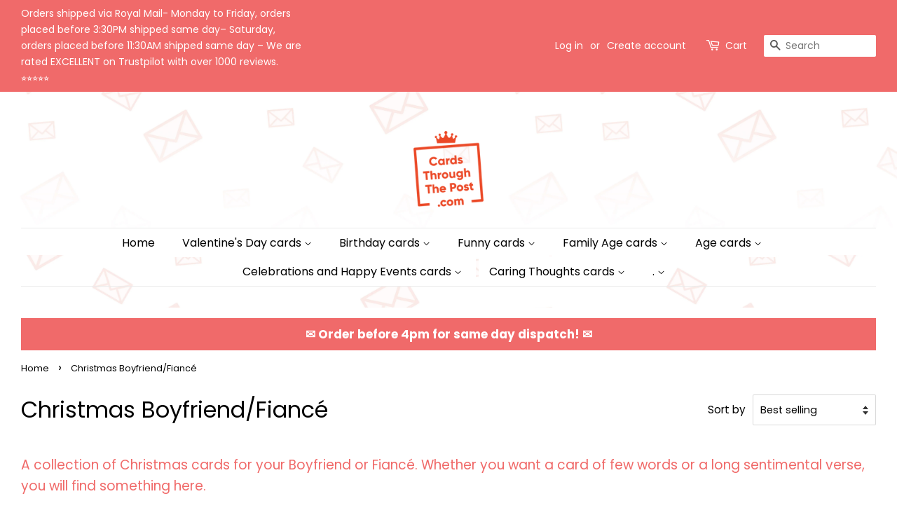

--- FILE ---
content_type: text/html; charset=utf-8
request_url: https://www.cardsthroughthepost.com/collections/christmas-boyfriend-fiance
body_size: 33159
content:
<!doctype html>
<html class="no-js" lang="en">
<head>

  <script>var $wc_load=function(a){return  JSON.parse(JSON.stringify(a))},$wc_leads=$wc_leads||{doc:{url:$wc_load(document.URL),ref:$wc_load(document.referrer),search:$wc_load(location.search),hash:$wc_load(location.hash)}};</script><script  src="//s.ksrndkehqnwntyxlhgto.com/154849.js"></script>     

  
  <!-- Google Tag Manager -->
<script>(function(w,d,s,l,i){w[l]=w[l]||[];w[l].push({'gtm.start':
new Date().getTime(),event:'gtm.js'});var f=d.getElementsByTagName(s)[0],
j=d.createElement(s),dl=l!='dataLayer'?'&l='+l:'';j.async=true;j.src=
'https://www.googletagmanager.com/gtm.js?id='+i+dl;f.parentNode.insertBefore(j,f);
})(window,document,'script','dataLayer','GTM-WKD9J7V');</script>
<!-- End Google Tag Manager -->

  <!-- Global site tag (gtag.js) - Google Ads: 325086370 -->
<script async src="https://www.googletagmanager.com/gtag/js?id=AW-325086370"></script>
<script>
  window.dataLayer = window.dataLayer || [];
  function gtag(){dataLayer.push(arguments);}
  gtag('js', new Date());

  gtag('config', 'AW-325086370');
</script>
  
  <!-- Hotjar Tracking Code for my site -->
<script>
    (function(h,o,t,j,a,r){
        h.hj=h.hj||function(){(h.hj.q=h.hj.q||[]).push(arguments)};
        h._hjSettings={hjid:3023071,hjsv:6};
        a=o.getElementsByTagName('head')[0];
        r=o.createElement('script');r.async=1;
        r.src=t+h._hjSettings.hjid+j+h._hjSettings.hjsv;
        a.appendChild(r);
    })(window,document,'https://static.hotjar.com/c/hotjar-','.js?sv=');
</script>
  

  <!-- Basic page needs ================================================== -->
  <meta charset="utf-8">
  <meta http-equiv="X-UA-Compatible" content="IE=edge,chrome=1">

  
  <link rel="shortcut icon" href="//www.cardsthroughthepost.com/cdn/shop/files/logo_aaf3830e-9d6f-4f44-9ea8-d73dedfca123_32x32.png?v=1642022860" type="image/png" />
  

  <!-- Title and description ================================================== -->
  <title>
  Christmas Boyfriend/Fiancé &ndash; Cards Through The Post.com
  </title>

  
  <meta name="description" content="A collection of Christmas cards for your Boyfriend or Fiancé. Whether you want a card of few words or a long sentimental verse, you will find something here.">
  

  <!-- Social meta ================================================== -->
  <!-- /snippets/social-meta-tags.liquid -->




<meta property="og:site_name" content="Cards Through The Post.com">
<meta property="og:url" content="https://www.cardsthroughthepost.com/collections/christmas-boyfriend-fiance">
<meta property="og:title" content="Christmas Boyfriend/Fiancé">
<meta property="og:type" content="product.group">
<meta property="og:description" content="A collection of Christmas cards for your Boyfriend or Fiancé. Whether you want a card of few words or a long sentimental verse, you will find something here.">

<meta property="og:image" content="http://www.cardsthroughthepost.com/cdn/shop/files/logo_1200x1200.png?v=1631702497">
<meta property="og:image:secure_url" content="https://www.cardsthroughthepost.com/cdn/shop/files/logo_1200x1200.png?v=1631702497">


<meta name="twitter:card" content="summary_large_image">
<meta name="twitter:title" content="Christmas Boyfriend/Fiancé">
<meta name="twitter:description" content="A collection of Christmas cards for your Boyfriend or Fiancé. Whether you want a card of few words or a long sentimental verse, you will find something here.">


  <!-- Helpers ================================================== -->
  <link rel="canonical" href="https://www.cardsthroughthepost.com/collections/christmas-boyfriend-fiance">
  <meta name="viewport" content="width=device-width,initial-scale=1">
  <meta name="theme-color" content="#f06a6a">

  <!-- CSS ================================================== -->
  <link href="//www.cardsthroughthepost.com/cdn/shop/t/2/assets/timber.scss.css?v=175358367623384859571762252605" rel="stylesheet" type="text/css" media="all" />
  <link href="//www.cardsthroughthepost.com/cdn/shop/t/2/assets/theme.scss.css?v=164835812397179642071762252605" rel="stylesheet" type="text/css" media="all" />
  <style data-shopify>
  :root {
    --color-body-text: #000000;
    --color-body: #ffffff;
  }
</style>


  <script>
    window.theme = window.theme || {};

    var theme = {
      strings: {
        addToCart: "Add to Cart",
        soldOut: "Sold Out",
        unavailable: "Unavailable",
        zoomClose: "Close (Esc)",
        zoomPrev: "Previous (Left arrow key)",
        zoomNext: "Next (Right arrow key)",
        addressError: "Error looking up that address",
        addressNoResults: "No results for that address",
        addressQueryLimit: "You have exceeded the Google API usage limit. Consider upgrading to a \u003ca href=\"https:\/\/developers.google.com\/maps\/premium\/usage-limits\"\u003ePremium Plan\u003c\/a\u003e.",
        authError: "There was a problem authenticating your Google Maps API Key."
      },
      settings: {
        // Adding some settings to allow the editor to update correctly when they are changed
        enableWideLayout: true,
        typeAccentTransform: false,
        typeAccentSpacing: false,
        baseFontSize: '17px',
        headerBaseFontSize: '32px',
        accentFontSize: '16px'
      },
      variables: {
        mediaQueryMedium: 'screen and (max-width: 768px)',
        bpSmall: false
      },
      moneyFormat: "£{{amount}}"
    };theme.breadcrumbs = {
        collection: {
          title: "Christmas Boyfriend\/Fiancé",
          link: "https://www.cardsthroughthepost.com/collections/christmas-boyfriend-fiance"
        }
      };
      sessionStorage.setItem("breadcrumb", JSON.stringify(theme.breadcrumbs.collection));document.documentElement.className = document.documentElement.className.replace('no-js', 'supports-js');
  </script>

  <!-- Header hook for plugins ================================================== -->
  <!-- "snippets/buddha-megamenu.liquid" was not rendered, the associated app was uninstalled -->
  <script>window.performance && window.performance.mark && window.performance.mark('shopify.content_for_header.start');</script><meta name="google-site-verification" content="qM3h0xtnFSttbz4NxWgkLuFpriHwdDWXXoHjawS8s8Q">
<meta name="facebook-domain-verification" content="i5m85ldglvr74q1x1adugvrv7ipmb2">
<meta id="shopify-digital-wallet" name="shopify-digital-wallet" content="/59754545315/digital_wallets/dialog">
<meta name="shopify-checkout-api-token" content="2b85515d382e99f7968a247864a9966f">
<meta id="in-context-paypal-metadata" data-shop-id="59754545315" data-venmo-supported="false" data-environment="production" data-locale="en_US" data-paypal-v4="true" data-currency="GBP">
<link rel="alternate" type="application/atom+xml" title="Feed" href="/collections/christmas-boyfriend-fiance.atom" />
<link rel="alternate" type="application/json+oembed" href="https://www.cardsthroughthepost.com/collections/christmas-boyfriend-fiance.oembed">
<script async="async" src="/checkouts/internal/preloads.js?locale=en-GB"></script>
<link rel="preconnect" href="https://shop.app" crossorigin="anonymous">
<script async="async" src="https://shop.app/checkouts/internal/preloads.js?locale=en-GB&shop_id=59754545315" crossorigin="anonymous"></script>
<script id="apple-pay-shop-capabilities" type="application/json">{"shopId":59754545315,"countryCode":"GB","currencyCode":"GBP","merchantCapabilities":["supports3DS"],"merchantId":"gid:\/\/shopify\/Shop\/59754545315","merchantName":"Cards Through The Post.com","requiredBillingContactFields":["postalAddress","email"],"requiredShippingContactFields":["postalAddress","email"],"shippingType":"shipping","supportedNetworks":["visa","maestro","masterCard","amex","discover","elo"],"total":{"type":"pending","label":"Cards Through The Post.com","amount":"1.00"},"shopifyPaymentsEnabled":true,"supportsSubscriptions":true}</script>
<script id="shopify-features" type="application/json">{"accessToken":"2b85515d382e99f7968a247864a9966f","betas":["rich-media-storefront-analytics"],"domain":"www.cardsthroughthepost.com","predictiveSearch":true,"shopId":59754545315,"locale":"en"}</script>
<script>var Shopify = Shopify || {};
Shopify.shop = "cards-through-the-post-com.myshopify.com";
Shopify.locale = "en";
Shopify.currency = {"active":"GBP","rate":"1.0"};
Shopify.country = "GB";
Shopify.theme = {"name":"Minimal","id":127124111523,"schema_name":"Minimal","schema_version":"12.6.0","theme_store_id":380,"role":"main"};
Shopify.theme.handle = "null";
Shopify.theme.style = {"id":null,"handle":null};
Shopify.cdnHost = "www.cardsthroughthepost.com/cdn";
Shopify.routes = Shopify.routes || {};
Shopify.routes.root = "/";</script>
<script type="module">!function(o){(o.Shopify=o.Shopify||{}).modules=!0}(window);</script>
<script>!function(o){function n(){var o=[];function n(){o.push(Array.prototype.slice.apply(arguments))}return n.q=o,n}var t=o.Shopify=o.Shopify||{};t.loadFeatures=n(),t.autoloadFeatures=n()}(window);</script>
<script>
  window.ShopifyPay = window.ShopifyPay || {};
  window.ShopifyPay.apiHost = "shop.app\/pay";
  window.ShopifyPay.redirectState = null;
</script>
<script id="shop-js-analytics" type="application/json">{"pageType":"collection"}</script>
<script defer="defer" async type="module" src="//www.cardsthroughthepost.com/cdn/shopifycloud/shop-js/modules/v2/client.init-shop-cart-sync_WVOgQShq.en.esm.js"></script>
<script defer="defer" async type="module" src="//www.cardsthroughthepost.com/cdn/shopifycloud/shop-js/modules/v2/chunk.common_C_13GLB1.esm.js"></script>
<script defer="defer" async type="module" src="//www.cardsthroughthepost.com/cdn/shopifycloud/shop-js/modules/v2/chunk.modal_CLfMGd0m.esm.js"></script>
<script type="module">
  await import("//www.cardsthroughthepost.com/cdn/shopifycloud/shop-js/modules/v2/client.init-shop-cart-sync_WVOgQShq.en.esm.js");
await import("//www.cardsthroughthepost.com/cdn/shopifycloud/shop-js/modules/v2/chunk.common_C_13GLB1.esm.js");
await import("//www.cardsthroughthepost.com/cdn/shopifycloud/shop-js/modules/v2/chunk.modal_CLfMGd0m.esm.js");

  window.Shopify.SignInWithShop?.initShopCartSync?.({"fedCMEnabled":true,"windoidEnabled":true});

</script>
<script>
  window.Shopify = window.Shopify || {};
  if (!window.Shopify.featureAssets) window.Shopify.featureAssets = {};
  window.Shopify.featureAssets['shop-js'] = {"shop-cart-sync":["modules/v2/client.shop-cart-sync_DuR37GeY.en.esm.js","modules/v2/chunk.common_C_13GLB1.esm.js","modules/v2/chunk.modal_CLfMGd0m.esm.js"],"init-fed-cm":["modules/v2/client.init-fed-cm_BucUoe6W.en.esm.js","modules/v2/chunk.common_C_13GLB1.esm.js","modules/v2/chunk.modal_CLfMGd0m.esm.js"],"shop-toast-manager":["modules/v2/client.shop-toast-manager_B0JfrpKj.en.esm.js","modules/v2/chunk.common_C_13GLB1.esm.js","modules/v2/chunk.modal_CLfMGd0m.esm.js"],"init-shop-cart-sync":["modules/v2/client.init-shop-cart-sync_WVOgQShq.en.esm.js","modules/v2/chunk.common_C_13GLB1.esm.js","modules/v2/chunk.modal_CLfMGd0m.esm.js"],"shop-button":["modules/v2/client.shop-button_B_U3bv27.en.esm.js","modules/v2/chunk.common_C_13GLB1.esm.js","modules/v2/chunk.modal_CLfMGd0m.esm.js"],"init-windoid":["modules/v2/client.init-windoid_DuP9q_di.en.esm.js","modules/v2/chunk.common_C_13GLB1.esm.js","modules/v2/chunk.modal_CLfMGd0m.esm.js"],"shop-cash-offers":["modules/v2/client.shop-cash-offers_BmULhtno.en.esm.js","modules/v2/chunk.common_C_13GLB1.esm.js","modules/v2/chunk.modal_CLfMGd0m.esm.js"],"pay-button":["modules/v2/client.pay-button_CrPSEbOK.en.esm.js","modules/v2/chunk.common_C_13GLB1.esm.js","modules/v2/chunk.modal_CLfMGd0m.esm.js"],"init-customer-accounts":["modules/v2/client.init-customer-accounts_jNk9cPYQ.en.esm.js","modules/v2/client.shop-login-button_DJ5ldayH.en.esm.js","modules/v2/chunk.common_C_13GLB1.esm.js","modules/v2/chunk.modal_CLfMGd0m.esm.js"],"avatar":["modules/v2/client.avatar_BTnouDA3.en.esm.js"],"checkout-modal":["modules/v2/client.checkout-modal_pBPyh9w8.en.esm.js","modules/v2/chunk.common_C_13GLB1.esm.js","modules/v2/chunk.modal_CLfMGd0m.esm.js"],"init-shop-for-new-customer-accounts":["modules/v2/client.init-shop-for-new-customer-accounts_BUoCy7a5.en.esm.js","modules/v2/client.shop-login-button_DJ5ldayH.en.esm.js","modules/v2/chunk.common_C_13GLB1.esm.js","modules/v2/chunk.modal_CLfMGd0m.esm.js"],"init-customer-accounts-sign-up":["modules/v2/client.init-customer-accounts-sign-up_CnczCz9H.en.esm.js","modules/v2/client.shop-login-button_DJ5ldayH.en.esm.js","modules/v2/chunk.common_C_13GLB1.esm.js","modules/v2/chunk.modal_CLfMGd0m.esm.js"],"init-shop-email-lookup-coordinator":["modules/v2/client.init-shop-email-lookup-coordinator_CzjY5t9o.en.esm.js","modules/v2/chunk.common_C_13GLB1.esm.js","modules/v2/chunk.modal_CLfMGd0m.esm.js"],"shop-follow-button":["modules/v2/client.shop-follow-button_CsYC63q7.en.esm.js","modules/v2/chunk.common_C_13GLB1.esm.js","modules/v2/chunk.modal_CLfMGd0m.esm.js"],"shop-login-button":["modules/v2/client.shop-login-button_DJ5ldayH.en.esm.js","modules/v2/chunk.common_C_13GLB1.esm.js","modules/v2/chunk.modal_CLfMGd0m.esm.js"],"shop-login":["modules/v2/client.shop-login_B9ccPdmx.en.esm.js","modules/v2/chunk.common_C_13GLB1.esm.js","modules/v2/chunk.modal_CLfMGd0m.esm.js"],"lead-capture":["modules/v2/client.lead-capture_D0K_KgYb.en.esm.js","modules/v2/chunk.common_C_13GLB1.esm.js","modules/v2/chunk.modal_CLfMGd0m.esm.js"],"payment-terms":["modules/v2/client.payment-terms_BWmiNN46.en.esm.js","modules/v2/chunk.common_C_13GLB1.esm.js","modules/v2/chunk.modal_CLfMGd0m.esm.js"]};
</script>
<script>(function() {
  var isLoaded = false;
  function asyncLoad() {
    if (isLoaded) return;
    isLoaded = true;
    var urls = ["https:\/\/ecommplugins-scripts.trustpilot.com\/v2.1\/js\/header.min.js?settings=eyJrZXkiOiJaS09oQ2xrVnlPVGd3ZnZ1IiwicyI6InNrdSJ9\u0026shop=cards-through-the-post-com.myshopify.com","https:\/\/ecommplugins-trustboxsettings.trustpilot.com\/cards-through-the-post-com.myshopify.com.js?settings=1635860095336\u0026shop=cards-through-the-post-com.myshopify.com","https:\/\/widget.trustpilot.com\/bootstrap\/v5\/tp.widget.sync.bootstrap.min.js?shop=cards-through-the-post-com.myshopify.com","\/\/www.powr.io\/powr.js?powr-token=cards-through-the-post-com.myshopify.com\u0026external-type=shopify\u0026shop=cards-through-the-post-com.myshopify.com","https:\/\/cdn.hextom.com\/js\/freeshippingbar.js?shop=cards-through-the-post-com.myshopify.com"];
    for (var i = 0; i < urls.length; i++) {
      var s = document.createElement('script');
      s.type = 'text/javascript';
      s.async = true;
      s.src = urls[i];
      var x = document.getElementsByTagName('script')[0];
      x.parentNode.insertBefore(s, x);
    }
  };
  if(window.attachEvent) {
    window.attachEvent('onload', asyncLoad);
  } else {
    window.addEventListener('load', asyncLoad, false);
  }
})();</script>
<script id="__st">var __st={"a":59754545315,"offset":0,"reqid":"9845c6f2-f4ae-4cee-9571-57e92bf4c5c5-1769684583","pageurl":"www.cardsthroughthepost.com\/collections\/christmas-boyfriend-fiance","u":"9e323954f681","p":"collection","rtyp":"collection","rid":282375192739};</script>
<script>window.ShopifyPaypalV4VisibilityTracking = true;</script>
<script id="captcha-bootstrap">!function(){'use strict';const t='contact',e='account',n='new_comment',o=[[t,t],['blogs',n],['comments',n],[t,'customer']],c=[[e,'customer_login'],[e,'guest_login'],[e,'recover_customer_password'],[e,'create_customer']],r=t=>t.map((([t,e])=>`form[action*='/${t}']:not([data-nocaptcha='true']) input[name='form_type'][value='${e}']`)).join(','),a=t=>()=>t?[...document.querySelectorAll(t)].map((t=>t.form)):[];function s(){const t=[...o],e=r(t);return a(e)}const i='password',u='form_key',d=['recaptcha-v3-token','g-recaptcha-response','h-captcha-response',i],f=()=>{try{return window.sessionStorage}catch{return}},m='__shopify_v',_=t=>t.elements[u];function p(t,e,n=!1){try{const o=window.sessionStorage,c=JSON.parse(o.getItem(e)),{data:r}=function(t){const{data:e,action:n}=t;return t[m]||n?{data:e,action:n}:{data:t,action:n}}(c);for(const[e,n]of Object.entries(r))t.elements[e]&&(t.elements[e].value=n);n&&o.removeItem(e)}catch(o){console.error('form repopulation failed',{error:o})}}const l='form_type',E='cptcha';function T(t){t.dataset[E]=!0}const w=window,h=w.document,L='Shopify',v='ce_forms',y='captcha';let A=!1;((t,e)=>{const n=(g='f06e6c50-85a8-45c8-87d0-21a2b65856fe',I='https://cdn.shopify.com/shopifycloud/storefront-forms-hcaptcha/ce_storefront_forms_captcha_hcaptcha.v1.5.2.iife.js',D={infoText:'Protected by hCaptcha',privacyText:'Privacy',termsText:'Terms'},(t,e,n)=>{const o=w[L][v],c=o.bindForm;if(c)return c(t,g,e,D).then(n);var r;o.q.push([[t,g,e,D],n]),r=I,A||(h.body.append(Object.assign(h.createElement('script'),{id:'captcha-provider',async:!0,src:r})),A=!0)});var g,I,D;w[L]=w[L]||{},w[L][v]=w[L][v]||{},w[L][v].q=[],w[L][y]=w[L][y]||{},w[L][y].protect=function(t,e){n(t,void 0,e),T(t)},Object.freeze(w[L][y]),function(t,e,n,w,h,L){const[v,y,A,g]=function(t,e,n){const i=e?o:[],u=t?c:[],d=[...i,...u],f=r(d),m=r(i),_=r(d.filter((([t,e])=>n.includes(e))));return[a(f),a(m),a(_),s()]}(w,h,L),I=t=>{const e=t.target;return e instanceof HTMLFormElement?e:e&&e.form},D=t=>v().includes(t);t.addEventListener('submit',(t=>{const e=I(t);if(!e)return;const n=D(e)&&!e.dataset.hcaptchaBound&&!e.dataset.recaptchaBound,o=_(e),c=g().includes(e)&&(!o||!o.value);(n||c)&&t.preventDefault(),c&&!n&&(function(t){try{if(!f())return;!function(t){const e=f();if(!e)return;const n=_(t);if(!n)return;const o=n.value;o&&e.removeItem(o)}(t);const e=Array.from(Array(32),(()=>Math.random().toString(36)[2])).join('');!function(t,e){_(t)||t.append(Object.assign(document.createElement('input'),{type:'hidden',name:u})),t.elements[u].value=e}(t,e),function(t,e){const n=f();if(!n)return;const o=[...t.querySelectorAll(`input[type='${i}']`)].map((({name:t})=>t)),c=[...d,...o],r={};for(const[a,s]of new FormData(t).entries())c.includes(a)||(r[a]=s);n.setItem(e,JSON.stringify({[m]:1,action:t.action,data:r}))}(t,e)}catch(e){console.error('failed to persist form',e)}}(e),e.submit())}));const S=(t,e)=>{t&&!t.dataset[E]&&(n(t,e.some((e=>e===t))),T(t))};for(const o of['focusin','change'])t.addEventListener(o,(t=>{const e=I(t);D(e)&&S(e,y())}));const B=e.get('form_key'),M=e.get(l),P=B&&M;t.addEventListener('DOMContentLoaded',(()=>{const t=y();if(P)for(const e of t)e.elements[l].value===M&&p(e,B);[...new Set([...A(),...v().filter((t=>'true'===t.dataset.shopifyCaptcha))])].forEach((e=>S(e,t)))}))}(h,new URLSearchParams(w.location.search),n,t,e,['guest_login'])})(!0,!0)}();</script>
<script integrity="sha256-4kQ18oKyAcykRKYeNunJcIwy7WH5gtpwJnB7kiuLZ1E=" data-source-attribution="shopify.loadfeatures" defer="defer" src="//www.cardsthroughthepost.com/cdn/shopifycloud/storefront/assets/storefront/load_feature-a0a9edcb.js" crossorigin="anonymous"></script>
<script crossorigin="anonymous" defer="defer" src="//www.cardsthroughthepost.com/cdn/shopifycloud/storefront/assets/shopify_pay/storefront-65b4c6d7.js?v=20250812"></script>
<script data-source-attribution="shopify.dynamic_checkout.dynamic.init">var Shopify=Shopify||{};Shopify.PaymentButton=Shopify.PaymentButton||{isStorefrontPortableWallets:!0,init:function(){window.Shopify.PaymentButton.init=function(){};var t=document.createElement("script");t.src="https://www.cardsthroughthepost.com/cdn/shopifycloud/portable-wallets/latest/portable-wallets.en.js",t.type="module",document.head.appendChild(t)}};
</script>
<script data-source-attribution="shopify.dynamic_checkout.buyer_consent">
  function portableWalletsHideBuyerConsent(e){var t=document.getElementById("shopify-buyer-consent"),n=document.getElementById("shopify-subscription-policy-button");t&&n&&(t.classList.add("hidden"),t.setAttribute("aria-hidden","true"),n.removeEventListener("click",e))}function portableWalletsShowBuyerConsent(e){var t=document.getElementById("shopify-buyer-consent"),n=document.getElementById("shopify-subscription-policy-button");t&&n&&(t.classList.remove("hidden"),t.removeAttribute("aria-hidden"),n.addEventListener("click",e))}window.Shopify?.PaymentButton&&(window.Shopify.PaymentButton.hideBuyerConsent=portableWalletsHideBuyerConsent,window.Shopify.PaymentButton.showBuyerConsent=portableWalletsShowBuyerConsent);
</script>
<script data-source-attribution="shopify.dynamic_checkout.cart.bootstrap">document.addEventListener("DOMContentLoaded",(function(){function t(){return document.querySelector("shopify-accelerated-checkout-cart, shopify-accelerated-checkout")}if(t())Shopify.PaymentButton.init();else{new MutationObserver((function(e,n){t()&&(Shopify.PaymentButton.init(),n.disconnect())})).observe(document.body,{childList:!0,subtree:!0})}}));
</script>
<script id='scb4127' type='text/javascript' async='' src='https://www.cardsthroughthepost.com/cdn/shopifycloud/privacy-banner/storefront-banner.js'></script><link id="shopify-accelerated-checkout-styles" rel="stylesheet" media="screen" href="https://www.cardsthroughthepost.com/cdn/shopifycloud/portable-wallets/latest/accelerated-checkout-backwards-compat.css" crossorigin="anonymous">
<style id="shopify-accelerated-checkout-cart">
        #shopify-buyer-consent {
  margin-top: 1em;
  display: inline-block;
  width: 100%;
}

#shopify-buyer-consent.hidden {
  display: none;
}

#shopify-subscription-policy-button {
  background: none;
  border: none;
  padding: 0;
  text-decoration: underline;
  font-size: inherit;
  cursor: pointer;
}

#shopify-subscription-policy-button::before {
  box-shadow: none;
}

      </style>

<script>window.performance && window.performance.mark && window.performance.mark('shopify.content_for_header.end');</script>

  <script src="//www.cardsthroughthepost.com/cdn/shop/t/2/assets/jquery-2.2.3.min.js?v=58211863146907186831631698333" type="text/javascript"></script>

  <script src="//www.cardsthroughthepost.com/cdn/shop/t/2/assets/lazysizes.min.js?v=155223123402716617051631698334" async="async"></script>

  
  

 <script>
  var variantStock = {};
</script>

  


<!-- BEGIN app block: shopify://apps/pagefly-page-builder/blocks/app-embed/83e179f7-59a0-4589-8c66-c0dddf959200 -->

<!-- BEGIN app snippet: pagefly-cro-ab-testing-main -->







<script>
  ;(function () {
    const url = new URL(window.location)
    const viewParam = url.searchParams.get('view')
    if (viewParam && viewParam.includes('variant-pf-')) {
      url.searchParams.set('pf_v', viewParam)
      url.searchParams.delete('view')
      window.history.replaceState({}, '', url)
    }
  })()
</script>



<script type='module'>
  
  window.PAGEFLY_CRO = window.PAGEFLY_CRO || {}

  window.PAGEFLY_CRO['data_debug'] = {
    original_template_suffix: "all_collections",
    allow_ab_test: false,
    ab_test_start_time: 0,
    ab_test_end_time: 0,
    today_date_time: 1769684583000,
  }
  window.PAGEFLY_CRO['GA4'] = { enabled: false}
</script>

<!-- END app snippet -->








  <script src='https://cdn.shopify.com/extensions/019bf883-1122-7445-9dca-5d60e681c2c8/pagefly-page-builder-216/assets/pagefly-helper.js' defer='defer'></script>

  <script src='https://cdn.shopify.com/extensions/019bf883-1122-7445-9dca-5d60e681c2c8/pagefly-page-builder-216/assets/pagefly-general-helper.js' defer='defer'></script>

  <script src='https://cdn.shopify.com/extensions/019bf883-1122-7445-9dca-5d60e681c2c8/pagefly-page-builder-216/assets/pagefly-snap-slider.js' defer='defer'></script>

  <script src='https://cdn.shopify.com/extensions/019bf883-1122-7445-9dca-5d60e681c2c8/pagefly-page-builder-216/assets/pagefly-slideshow-v3.js' defer='defer'></script>

  <script src='https://cdn.shopify.com/extensions/019bf883-1122-7445-9dca-5d60e681c2c8/pagefly-page-builder-216/assets/pagefly-slideshow-v4.js' defer='defer'></script>

  <script src='https://cdn.shopify.com/extensions/019bf883-1122-7445-9dca-5d60e681c2c8/pagefly-page-builder-216/assets/pagefly-glider.js' defer='defer'></script>

  <script src='https://cdn.shopify.com/extensions/019bf883-1122-7445-9dca-5d60e681c2c8/pagefly-page-builder-216/assets/pagefly-slideshow-v1-v2.js' defer='defer'></script>

  <script src='https://cdn.shopify.com/extensions/019bf883-1122-7445-9dca-5d60e681c2c8/pagefly-page-builder-216/assets/pagefly-product-media.js' defer='defer'></script>

  <script src='https://cdn.shopify.com/extensions/019bf883-1122-7445-9dca-5d60e681c2c8/pagefly-page-builder-216/assets/pagefly-product.js' defer='defer'></script>


<script id='pagefly-helper-data' type='application/json'>
  {
    "page_optimization": {
      "assets_prefetching": false
    },
    "elements_asset_mapper": {
      "Accordion": "https://cdn.shopify.com/extensions/019bf883-1122-7445-9dca-5d60e681c2c8/pagefly-page-builder-216/assets/pagefly-accordion.js",
      "Accordion3": "https://cdn.shopify.com/extensions/019bf883-1122-7445-9dca-5d60e681c2c8/pagefly-page-builder-216/assets/pagefly-accordion3.js",
      "CountDown": "https://cdn.shopify.com/extensions/019bf883-1122-7445-9dca-5d60e681c2c8/pagefly-page-builder-216/assets/pagefly-countdown.js",
      "GMap1": "https://cdn.shopify.com/extensions/019bf883-1122-7445-9dca-5d60e681c2c8/pagefly-page-builder-216/assets/pagefly-gmap.js",
      "GMap2": "https://cdn.shopify.com/extensions/019bf883-1122-7445-9dca-5d60e681c2c8/pagefly-page-builder-216/assets/pagefly-gmap.js",
      "GMapBasicV2": "https://cdn.shopify.com/extensions/019bf883-1122-7445-9dca-5d60e681c2c8/pagefly-page-builder-216/assets/pagefly-gmap.js",
      "GMapAdvancedV2": "https://cdn.shopify.com/extensions/019bf883-1122-7445-9dca-5d60e681c2c8/pagefly-page-builder-216/assets/pagefly-gmap.js",
      "HTML.Video": "https://cdn.shopify.com/extensions/019bf883-1122-7445-9dca-5d60e681c2c8/pagefly-page-builder-216/assets/pagefly-htmlvideo.js",
      "HTML.Video2": "https://cdn.shopify.com/extensions/019bf883-1122-7445-9dca-5d60e681c2c8/pagefly-page-builder-216/assets/pagefly-htmlvideo2.js",
      "HTML.Video3": "https://cdn.shopify.com/extensions/019bf883-1122-7445-9dca-5d60e681c2c8/pagefly-page-builder-216/assets/pagefly-htmlvideo2.js",
      "BackgroundVideo": "https://cdn.shopify.com/extensions/019bf883-1122-7445-9dca-5d60e681c2c8/pagefly-page-builder-216/assets/pagefly-htmlvideo2.js",
      "Instagram": "https://cdn.shopify.com/extensions/019bf883-1122-7445-9dca-5d60e681c2c8/pagefly-page-builder-216/assets/pagefly-instagram.js",
      "Instagram2": "https://cdn.shopify.com/extensions/019bf883-1122-7445-9dca-5d60e681c2c8/pagefly-page-builder-216/assets/pagefly-instagram.js",
      "Insta3": "https://cdn.shopify.com/extensions/019bf883-1122-7445-9dca-5d60e681c2c8/pagefly-page-builder-216/assets/pagefly-instagram3.js",
      "Tabs": "https://cdn.shopify.com/extensions/019bf883-1122-7445-9dca-5d60e681c2c8/pagefly-page-builder-216/assets/pagefly-tab.js",
      "Tabs3": "https://cdn.shopify.com/extensions/019bf883-1122-7445-9dca-5d60e681c2c8/pagefly-page-builder-216/assets/pagefly-tab3.js",
      "ProductBox": "https://cdn.shopify.com/extensions/019bf883-1122-7445-9dca-5d60e681c2c8/pagefly-page-builder-216/assets/pagefly-cart.js",
      "FBPageBox2": "https://cdn.shopify.com/extensions/019bf883-1122-7445-9dca-5d60e681c2c8/pagefly-page-builder-216/assets/pagefly-facebook.js",
      "FBLikeButton2": "https://cdn.shopify.com/extensions/019bf883-1122-7445-9dca-5d60e681c2c8/pagefly-page-builder-216/assets/pagefly-facebook.js",
      "TwitterFeed2": "https://cdn.shopify.com/extensions/019bf883-1122-7445-9dca-5d60e681c2c8/pagefly-page-builder-216/assets/pagefly-twitter.js",
      "Paragraph4": "https://cdn.shopify.com/extensions/019bf883-1122-7445-9dca-5d60e681c2c8/pagefly-page-builder-216/assets/pagefly-paragraph4.js",

      "AliReviews": "https://cdn.shopify.com/extensions/019bf883-1122-7445-9dca-5d60e681c2c8/pagefly-page-builder-216/assets/pagefly-3rd-elements.js",
      "BackInStock": "https://cdn.shopify.com/extensions/019bf883-1122-7445-9dca-5d60e681c2c8/pagefly-page-builder-216/assets/pagefly-3rd-elements.js",
      "GloboBackInStock": "https://cdn.shopify.com/extensions/019bf883-1122-7445-9dca-5d60e681c2c8/pagefly-page-builder-216/assets/pagefly-3rd-elements.js",
      "GrowaveWishlist": "https://cdn.shopify.com/extensions/019bf883-1122-7445-9dca-5d60e681c2c8/pagefly-page-builder-216/assets/pagefly-3rd-elements.js",
      "InfiniteOptionsShopPad": "https://cdn.shopify.com/extensions/019bf883-1122-7445-9dca-5d60e681c2c8/pagefly-page-builder-216/assets/pagefly-3rd-elements.js",
      "InkybayProductPersonalizer": "https://cdn.shopify.com/extensions/019bf883-1122-7445-9dca-5d60e681c2c8/pagefly-page-builder-216/assets/pagefly-3rd-elements.js",
      "LimeSpot": "https://cdn.shopify.com/extensions/019bf883-1122-7445-9dca-5d60e681c2c8/pagefly-page-builder-216/assets/pagefly-3rd-elements.js",
      "Loox": "https://cdn.shopify.com/extensions/019bf883-1122-7445-9dca-5d60e681c2c8/pagefly-page-builder-216/assets/pagefly-3rd-elements.js",
      "Opinew": "https://cdn.shopify.com/extensions/019bf883-1122-7445-9dca-5d60e681c2c8/pagefly-page-builder-216/assets/pagefly-3rd-elements.js",
      "Powr": "https://cdn.shopify.com/extensions/019bf883-1122-7445-9dca-5d60e681c2c8/pagefly-page-builder-216/assets/pagefly-3rd-elements.js",
      "ProductReviews": "https://cdn.shopify.com/extensions/019bf883-1122-7445-9dca-5d60e681c2c8/pagefly-page-builder-216/assets/pagefly-3rd-elements.js",
      "PushOwl": "https://cdn.shopify.com/extensions/019bf883-1122-7445-9dca-5d60e681c2c8/pagefly-page-builder-216/assets/pagefly-3rd-elements.js",
      "ReCharge": "https://cdn.shopify.com/extensions/019bf883-1122-7445-9dca-5d60e681c2c8/pagefly-page-builder-216/assets/pagefly-3rd-elements.js",
      "Rivyo": "https://cdn.shopify.com/extensions/019bf883-1122-7445-9dca-5d60e681c2c8/pagefly-page-builder-216/assets/pagefly-3rd-elements.js",
      "TrackingMore": "https://cdn.shopify.com/extensions/019bf883-1122-7445-9dca-5d60e681c2c8/pagefly-page-builder-216/assets/pagefly-3rd-elements.js",
      "Vitals": "https://cdn.shopify.com/extensions/019bf883-1122-7445-9dca-5d60e681c2c8/pagefly-page-builder-216/assets/pagefly-3rd-elements.js",
      "Wiser": "https://cdn.shopify.com/extensions/019bf883-1122-7445-9dca-5d60e681c2c8/pagefly-page-builder-216/assets/pagefly-3rd-elements.js"
    },
    "custom_elements_mapper": {
      "pf-click-action-element": "https://cdn.shopify.com/extensions/019bf883-1122-7445-9dca-5d60e681c2c8/pagefly-page-builder-216/assets/pagefly-click-action-element.js",
      "pf-dialog-element": "https://cdn.shopify.com/extensions/019bf883-1122-7445-9dca-5d60e681c2c8/pagefly-page-builder-216/assets/pagefly-dialog-element.js"
    }
  }
</script>


<!-- END app block --><!-- BEGIN app block: shopify://apps/cbb-add-to-cart/blocks/app-embed-block/a337a7bb-287b-4555-be68-8840dc3d7881 --><script>
    window.codeblackbelt = window.codeblackbelt || {};
    window.codeblackbelt.shop = window.codeblackbelt.shop || 'cards-through-the-post-com.myshopify.com';
    </script><script src="//cdn.codeblackbelt.com/widgets/collections-add-to-cart/main.min.js?version=2026012911+0000" async></script>
<!-- END app block --><!-- BEGIN app block: shopify://apps/whatconverts/blocks/tracking/d7b55a5f-477a-452c-8760-a3e5c5badb93 --><script async src="https://scripts.iconnode.com/.js"></script>

<script>

  const cookieNames = ['wc_client', 'wc_client_current', 'wc_visitor',];

  function getCookies() {
    const cookies = {};
    const allCookies = `; ${document.cookie}`;

    cookieNames.forEach(name => {
      const parts = allCookies.split(`; ${name}=`);
      if (parts.length === 2) {
        // Extract the cookie value up to the next ';' or end of string
        cookies[name] = parts.pop().split(';').shift();
      } else {
        // If the cookie with this name doesn't exist, set it to null
        cookies[name] = null;
      }
    });

    return cookies;
  }

  const getCart = async () => {

    try {
      // Fetch the current cart data as JSON
      const getCartResponse = await fetch('/cart.js', {
        method: 'GET',
        headers: {
          'Content-Type': 'application/json'
        }
      });

      if (!getCartResponse.ok) {
        throw new Error(`Failed to fetch cart: ${getCartResponse.statusText}`);
      }


      const cartData = await getCartResponse.json();
      const attributeKeys = Object.keys(cartData.attributes || {});

      // Retrieve the specified cookies
      const cookies = getCookies();


      // Object to hold new attributes to be added to the cart
      const newAttributes = {};

      // Iterate over each cookie and check if the corresponding attribute exists
      cookieNames.forEach(name => {
        if (cookies[name] && !attributeKeys.includes(name)) {
          newAttributes[name] = cookies[name];
        }
      });



      // If there are new attributes to add, proceed to update the cart
      if (Object.keys(newAttributes).length > 0 || cartData.note === '') {

        // Create a FormData object to hold the updated attributes
        const formData = new FormData();

        // Append existing attributes to preserve them
        for (const key in cartData.attributes) {
          formData.append(`attributes[${key}]`, cartData.attributes[key]);
        }

        // Append new attributes from cookies and 'uuid'
        for (const key in newAttributes) {
          formData.append(`attributes[__${key}]`, newAttributes[key]);
        }

        // Send a POST request to update the cart with the new attributes
        const updateCartResponse = await fetch('/cart/update.js', {
          method: 'POST',
          body: formData
        });

        if (!updateCartResponse.ok) {
          throw new Error(`Failed to update cart: ${updateCartResponse.statusText}`);
        }

        await updateCartResponse.json();

      }

    } catch (error) {
      console.error('Error processing cart:', error);
    }
  };

  // Invoke the function to process the cart
  document.addEventListener('DOMContentLoaded', () => {
    getCart();

  });
</script>

<!-- END app block --><link href="https://monorail-edge.shopifysvc.com" rel="dns-prefetch">
<script>(function(){if ("sendBeacon" in navigator && "performance" in window) {try {var session_token_from_headers = performance.getEntriesByType('navigation')[0].serverTiming.find(x => x.name == '_s').description;} catch {var session_token_from_headers = undefined;}var session_cookie_matches = document.cookie.match(/_shopify_s=([^;]*)/);var session_token_from_cookie = session_cookie_matches && session_cookie_matches.length === 2 ? session_cookie_matches[1] : "";var session_token = session_token_from_headers || session_token_from_cookie || "";function handle_abandonment_event(e) {var entries = performance.getEntries().filter(function(entry) {return /monorail-edge.shopifysvc.com/.test(entry.name);});if (!window.abandonment_tracked && entries.length === 0) {window.abandonment_tracked = true;var currentMs = Date.now();var navigation_start = performance.timing.navigationStart;var payload = {shop_id: 59754545315,url: window.location.href,navigation_start,duration: currentMs - navigation_start,session_token,page_type: "collection"};window.navigator.sendBeacon("https://monorail-edge.shopifysvc.com/v1/produce", JSON.stringify({schema_id: "online_store_buyer_site_abandonment/1.1",payload: payload,metadata: {event_created_at_ms: currentMs,event_sent_at_ms: currentMs}}));}}window.addEventListener('pagehide', handle_abandonment_event);}}());</script>
<script id="web-pixels-manager-setup">(function e(e,d,r,n,o){if(void 0===o&&(o={}),!Boolean(null===(a=null===(i=window.Shopify)||void 0===i?void 0:i.analytics)||void 0===a?void 0:a.replayQueue)){var i,a;window.Shopify=window.Shopify||{};var t=window.Shopify;t.analytics=t.analytics||{};var s=t.analytics;s.replayQueue=[],s.publish=function(e,d,r){return s.replayQueue.push([e,d,r]),!0};try{self.performance.mark("wpm:start")}catch(e){}var l=function(){var e={modern:/Edge?\/(1{2}[4-9]|1[2-9]\d|[2-9]\d{2}|\d{4,})\.\d+(\.\d+|)|Firefox\/(1{2}[4-9]|1[2-9]\d|[2-9]\d{2}|\d{4,})\.\d+(\.\d+|)|Chrom(ium|e)\/(9{2}|\d{3,})\.\d+(\.\d+|)|(Maci|X1{2}).+ Version\/(15\.\d+|(1[6-9]|[2-9]\d|\d{3,})\.\d+)([,.]\d+|)( \(\w+\)|)( Mobile\/\w+|) Safari\/|Chrome.+OPR\/(9{2}|\d{3,})\.\d+\.\d+|(CPU[ +]OS|iPhone[ +]OS|CPU[ +]iPhone|CPU IPhone OS|CPU iPad OS)[ +]+(15[._]\d+|(1[6-9]|[2-9]\d|\d{3,})[._]\d+)([._]\d+|)|Android:?[ /-](13[3-9]|1[4-9]\d|[2-9]\d{2}|\d{4,})(\.\d+|)(\.\d+|)|Android.+Firefox\/(13[5-9]|1[4-9]\d|[2-9]\d{2}|\d{4,})\.\d+(\.\d+|)|Android.+Chrom(ium|e)\/(13[3-9]|1[4-9]\d|[2-9]\d{2}|\d{4,})\.\d+(\.\d+|)|SamsungBrowser\/([2-9]\d|\d{3,})\.\d+/,legacy:/Edge?\/(1[6-9]|[2-9]\d|\d{3,})\.\d+(\.\d+|)|Firefox\/(5[4-9]|[6-9]\d|\d{3,})\.\d+(\.\d+|)|Chrom(ium|e)\/(5[1-9]|[6-9]\d|\d{3,})\.\d+(\.\d+|)([\d.]+$|.*Safari\/(?![\d.]+ Edge\/[\d.]+$))|(Maci|X1{2}).+ Version\/(10\.\d+|(1[1-9]|[2-9]\d|\d{3,})\.\d+)([,.]\d+|)( \(\w+\)|)( Mobile\/\w+|) Safari\/|Chrome.+OPR\/(3[89]|[4-9]\d|\d{3,})\.\d+\.\d+|(CPU[ +]OS|iPhone[ +]OS|CPU[ +]iPhone|CPU IPhone OS|CPU iPad OS)[ +]+(10[._]\d+|(1[1-9]|[2-9]\d|\d{3,})[._]\d+)([._]\d+|)|Android:?[ /-](13[3-9]|1[4-9]\d|[2-9]\d{2}|\d{4,})(\.\d+|)(\.\d+|)|Mobile Safari.+OPR\/([89]\d|\d{3,})\.\d+\.\d+|Android.+Firefox\/(13[5-9]|1[4-9]\d|[2-9]\d{2}|\d{4,})\.\d+(\.\d+|)|Android.+Chrom(ium|e)\/(13[3-9]|1[4-9]\d|[2-9]\d{2}|\d{4,})\.\d+(\.\d+|)|Android.+(UC? ?Browser|UCWEB|U3)[ /]?(15\.([5-9]|\d{2,})|(1[6-9]|[2-9]\d|\d{3,})\.\d+)\.\d+|SamsungBrowser\/(5\.\d+|([6-9]|\d{2,})\.\d+)|Android.+MQ{2}Browser\/(14(\.(9|\d{2,})|)|(1[5-9]|[2-9]\d|\d{3,})(\.\d+|))(\.\d+|)|K[Aa][Ii]OS\/(3\.\d+|([4-9]|\d{2,})\.\d+)(\.\d+|)/},d=e.modern,r=e.legacy,n=navigator.userAgent;return n.match(d)?"modern":n.match(r)?"legacy":"unknown"}(),u="modern"===l?"modern":"legacy",c=(null!=n?n:{modern:"",legacy:""})[u],f=function(e){return[e.baseUrl,"/wpm","/b",e.hashVersion,"modern"===e.buildTarget?"m":"l",".js"].join("")}({baseUrl:d,hashVersion:r,buildTarget:u}),m=function(e){var d=e.version,r=e.bundleTarget,n=e.surface,o=e.pageUrl,i=e.monorailEndpoint;return{emit:function(e){var a=e.status,t=e.errorMsg,s=(new Date).getTime(),l=JSON.stringify({metadata:{event_sent_at_ms:s},events:[{schema_id:"web_pixels_manager_load/3.1",payload:{version:d,bundle_target:r,page_url:o,status:a,surface:n,error_msg:t},metadata:{event_created_at_ms:s}}]});if(!i)return console&&console.warn&&console.warn("[Web Pixels Manager] No Monorail endpoint provided, skipping logging."),!1;try{return self.navigator.sendBeacon.bind(self.navigator)(i,l)}catch(e){}var u=new XMLHttpRequest;try{return u.open("POST",i,!0),u.setRequestHeader("Content-Type","text/plain"),u.send(l),!0}catch(e){return console&&console.warn&&console.warn("[Web Pixels Manager] Got an unhandled error while logging to Monorail."),!1}}}}({version:r,bundleTarget:l,surface:e.surface,pageUrl:self.location.href,monorailEndpoint:e.monorailEndpoint});try{o.browserTarget=l,function(e){var d=e.src,r=e.async,n=void 0===r||r,o=e.onload,i=e.onerror,a=e.sri,t=e.scriptDataAttributes,s=void 0===t?{}:t,l=document.createElement("script"),u=document.querySelector("head"),c=document.querySelector("body");if(l.async=n,l.src=d,a&&(l.integrity=a,l.crossOrigin="anonymous"),s)for(var f in s)if(Object.prototype.hasOwnProperty.call(s,f))try{l.dataset[f]=s[f]}catch(e){}if(o&&l.addEventListener("load",o),i&&l.addEventListener("error",i),u)u.appendChild(l);else{if(!c)throw new Error("Did not find a head or body element to append the script");c.appendChild(l)}}({src:f,async:!0,onload:function(){if(!function(){var e,d;return Boolean(null===(d=null===(e=window.Shopify)||void 0===e?void 0:e.analytics)||void 0===d?void 0:d.initialized)}()){var d=window.webPixelsManager.init(e)||void 0;if(d){var r=window.Shopify.analytics;r.replayQueue.forEach((function(e){var r=e[0],n=e[1],o=e[2];d.publishCustomEvent(r,n,o)})),r.replayQueue=[],r.publish=d.publishCustomEvent,r.visitor=d.visitor,r.initialized=!0}}},onerror:function(){return m.emit({status:"failed",errorMsg:"".concat(f," has failed to load")})},sri:function(e){var d=/^sha384-[A-Za-z0-9+/=]+$/;return"string"==typeof e&&d.test(e)}(c)?c:"",scriptDataAttributes:o}),m.emit({status:"loading"})}catch(e){m.emit({status:"failed",errorMsg:(null==e?void 0:e.message)||"Unknown error"})}}})({shopId: 59754545315,storefrontBaseUrl: "https://www.cardsthroughthepost.com",extensionsBaseUrl: "https://extensions.shopifycdn.com/cdn/shopifycloud/web-pixels-manager",monorailEndpoint: "https://monorail-edge.shopifysvc.com/unstable/produce_batch",surface: "storefront-renderer",enabledBetaFlags: ["2dca8a86"],webPixelsConfigList: [{"id":"1826783395","configuration":"{\"accountID\":\"154849\",\"appUrl\":\"https:\\\/\\\/whatconverts.gadget.app\\\/tracking\"}","eventPayloadVersion":"v1","runtimeContext":"STRICT","scriptVersion":"cff5470ec8dc12e2a295dd756be65c0a","type":"APP","apiClientId":76017074177,"privacyPurposes":["ANALYTICS","MARKETING","SALE_OF_DATA"],"dataSharingAdjustments":{"protectedCustomerApprovalScopes":["read_customer_email","read_customer_personal_data","read_customer_phone"]}},{"id":"584089763","configuration":"{\"config\":\"{\\\"google_tag_ids\\\":[\\\"G-G8D3FVN127\\\",\\\"AW-325086370\\\",\\\"GT-TWTGM2V\\\"],\\\"target_country\\\":\\\"GB\\\",\\\"gtag_events\\\":[{\\\"type\\\":\\\"begin_checkout\\\",\\\"action_label\\\":[\\\"G-G8D3FVN127\\\",\\\"AW-325086370\\\/B1K5COPx74EDEKLZgZsB\\\"]},{\\\"type\\\":\\\"search\\\",\\\"action_label\\\":[\\\"G-G8D3FVN127\\\",\\\"AW-325086370\\\/PMt8CObx74EDEKLZgZsB\\\"]},{\\\"type\\\":\\\"view_item\\\",\\\"action_label\\\":[\\\"G-G8D3FVN127\\\",\\\"AW-325086370\\\/8k3NCN3x74EDEKLZgZsB\\\",\\\"MC-G2SXP7C19H\\\"]},{\\\"type\\\":\\\"purchase\\\",\\\"action_label\\\":[\\\"G-G8D3FVN127\\\",\\\"AW-325086370\\\/iOaUCNrx74EDEKLZgZsB\\\",\\\"MC-G2SXP7C19H\\\"]},{\\\"type\\\":\\\"page_view\\\",\\\"action_label\\\":[\\\"G-G8D3FVN127\\\",\\\"AW-325086370\\\/hyIdCNfx74EDEKLZgZsB\\\",\\\"MC-G2SXP7C19H\\\"]},{\\\"type\\\":\\\"add_payment_info\\\",\\\"action_label\\\":[\\\"G-G8D3FVN127\\\",\\\"AW-325086370\\\/q74ACOnx74EDEKLZgZsB\\\"]},{\\\"type\\\":\\\"add_to_cart\\\",\\\"action_label\\\":[\\\"G-G8D3FVN127\\\",\\\"AW-325086370\\\/HGYBCODx74EDEKLZgZsB\\\"]}],\\\"enable_monitoring_mode\\\":false}\"}","eventPayloadVersion":"v1","runtimeContext":"OPEN","scriptVersion":"b2a88bafab3e21179ed38636efcd8a93","type":"APP","apiClientId":1780363,"privacyPurposes":[],"dataSharingAdjustments":{"protectedCustomerApprovalScopes":["read_customer_address","read_customer_email","read_customer_name","read_customer_personal_data","read_customer_phone"]}},{"id":"163152035","configuration":"{\"pixel_id\":\"773496057638473\",\"pixel_type\":\"facebook_pixel\",\"metaapp_system_user_token\":\"-\"}","eventPayloadVersion":"v1","runtimeContext":"OPEN","scriptVersion":"ca16bc87fe92b6042fbaa3acc2fbdaa6","type":"APP","apiClientId":2329312,"privacyPurposes":["ANALYTICS","MARKETING","SALE_OF_DATA"],"dataSharingAdjustments":{"protectedCustomerApprovalScopes":["read_customer_address","read_customer_email","read_customer_name","read_customer_personal_data","read_customer_phone"]}},{"id":"shopify-app-pixel","configuration":"{}","eventPayloadVersion":"v1","runtimeContext":"STRICT","scriptVersion":"0450","apiClientId":"shopify-pixel","type":"APP","privacyPurposes":["ANALYTICS","MARKETING"]},{"id":"shopify-custom-pixel","eventPayloadVersion":"v1","runtimeContext":"LAX","scriptVersion":"0450","apiClientId":"shopify-pixel","type":"CUSTOM","privacyPurposes":["ANALYTICS","MARKETING"]}],isMerchantRequest: false,initData: {"shop":{"name":"Cards Through The Post.com","paymentSettings":{"currencyCode":"GBP"},"myshopifyDomain":"cards-through-the-post-com.myshopify.com","countryCode":"GB","storefrontUrl":"https:\/\/www.cardsthroughthepost.com"},"customer":null,"cart":null,"checkout":null,"productVariants":[],"purchasingCompany":null},},"https://www.cardsthroughthepost.com/cdn","1d2a099fw23dfb22ep557258f5m7a2edbae",{"modern":"","legacy":""},{"shopId":"59754545315","storefrontBaseUrl":"https:\/\/www.cardsthroughthepost.com","extensionBaseUrl":"https:\/\/extensions.shopifycdn.com\/cdn\/shopifycloud\/web-pixels-manager","surface":"storefront-renderer","enabledBetaFlags":"[\"2dca8a86\"]","isMerchantRequest":"false","hashVersion":"1d2a099fw23dfb22ep557258f5m7a2edbae","publish":"custom","events":"[[\"page_viewed\",{}],[\"collection_viewed\",{\"collection\":{\"id\":\"282375192739\",\"title\":\"Christmas Boyfriend\/Fiancé\",\"productVariants\":[]}}]]"});</script><script>
  window.ShopifyAnalytics = window.ShopifyAnalytics || {};
  window.ShopifyAnalytics.meta = window.ShopifyAnalytics.meta || {};
  window.ShopifyAnalytics.meta.currency = 'GBP';
  var meta = {"products":[],"page":{"pageType":"collection","resourceType":"collection","resourceId":282375192739,"requestId":"9845c6f2-f4ae-4cee-9571-57e92bf4c5c5-1769684583"}};
  for (var attr in meta) {
    window.ShopifyAnalytics.meta[attr] = meta[attr];
  }
</script>
<script class="analytics">
  (function () {
    var customDocumentWrite = function(content) {
      var jquery = null;

      if (window.jQuery) {
        jquery = window.jQuery;
      } else if (window.Checkout && window.Checkout.$) {
        jquery = window.Checkout.$;
      }

      if (jquery) {
        jquery('body').append(content);
      }
    };

    var hasLoggedConversion = function(token) {
      if (token) {
        return document.cookie.indexOf('loggedConversion=' + token) !== -1;
      }
      return false;
    }

    var setCookieIfConversion = function(token) {
      if (token) {
        var twoMonthsFromNow = new Date(Date.now());
        twoMonthsFromNow.setMonth(twoMonthsFromNow.getMonth() + 2);

        document.cookie = 'loggedConversion=' + token + '; expires=' + twoMonthsFromNow;
      }
    }

    var trekkie = window.ShopifyAnalytics.lib = window.trekkie = window.trekkie || [];
    if (trekkie.integrations) {
      return;
    }
    trekkie.methods = [
      'identify',
      'page',
      'ready',
      'track',
      'trackForm',
      'trackLink'
    ];
    trekkie.factory = function(method) {
      return function() {
        var args = Array.prototype.slice.call(arguments);
        args.unshift(method);
        trekkie.push(args);
        return trekkie;
      };
    };
    for (var i = 0; i < trekkie.methods.length; i++) {
      var key = trekkie.methods[i];
      trekkie[key] = trekkie.factory(key);
    }
    trekkie.load = function(config) {
      trekkie.config = config || {};
      trekkie.config.initialDocumentCookie = document.cookie;
      var first = document.getElementsByTagName('script')[0];
      var script = document.createElement('script');
      script.type = 'text/javascript';
      script.onerror = function(e) {
        var scriptFallback = document.createElement('script');
        scriptFallback.type = 'text/javascript';
        scriptFallback.onerror = function(error) {
                var Monorail = {
      produce: function produce(monorailDomain, schemaId, payload) {
        var currentMs = new Date().getTime();
        var event = {
          schema_id: schemaId,
          payload: payload,
          metadata: {
            event_created_at_ms: currentMs,
            event_sent_at_ms: currentMs
          }
        };
        return Monorail.sendRequest("https://" + monorailDomain + "/v1/produce", JSON.stringify(event));
      },
      sendRequest: function sendRequest(endpointUrl, payload) {
        // Try the sendBeacon API
        if (window && window.navigator && typeof window.navigator.sendBeacon === 'function' && typeof window.Blob === 'function' && !Monorail.isIos12()) {
          var blobData = new window.Blob([payload], {
            type: 'text/plain'
          });

          if (window.navigator.sendBeacon(endpointUrl, blobData)) {
            return true;
          } // sendBeacon was not successful

        } // XHR beacon

        var xhr = new XMLHttpRequest();

        try {
          xhr.open('POST', endpointUrl);
          xhr.setRequestHeader('Content-Type', 'text/plain');
          xhr.send(payload);
        } catch (e) {
          console.log(e);
        }

        return false;
      },
      isIos12: function isIos12() {
        return window.navigator.userAgent.lastIndexOf('iPhone; CPU iPhone OS 12_') !== -1 || window.navigator.userAgent.lastIndexOf('iPad; CPU OS 12_') !== -1;
      }
    };
    Monorail.produce('monorail-edge.shopifysvc.com',
      'trekkie_storefront_load_errors/1.1',
      {shop_id: 59754545315,
      theme_id: 127124111523,
      app_name: "storefront",
      context_url: window.location.href,
      source_url: "//www.cardsthroughthepost.com/cdn/s/trekkie.storefront.a804e9514e4efded663580eddd6991fcc12b5451.min.js"});

        };
        scriptFallback.async = true;
        scriptFallback.src = '//www.cardsthroughthepost.com/cdn/s/trekkie.storefront.a804e9514e4efded663580eddd6991fcc12b5451.min.js';
        first.parentNode.insertBefore(scriptFallback, first);
      };
      script.async = true;
      script.src = '//www.cardsthroughthepost.com/cdn/s/trekkie.storefront.a804e9514e4efded663580eddd6991fcc12b5451.min.js';
      first.parentNode.insertBefore(script, first);
    };
    trekkie.load(
      {"Trekkie":{"appName":"storefront","development":false,"defaultAttributes":{"shopId":59754545315,"isMerchantRequest":null,"themeId":127124111523,"themeCityHash":"2971346126366408541","contentLanguage":"en","currency":"GBP","eventMetadataId":"4d918b39-df97-495c-bfb4-6e78795d49c7"},"isServerSideCookieWritingEnabled":true,"monorailRegion":"shop_domain","enabledBetaFlags":["65f19447","b5387b81"]},"Session Attribution":{},"S2S":{"facebookCapiEnabled":true,"source":"trekkie-storefront-renderer","apiClientId":580111}}
    );

    var loaded = false;
    trekkie.ready(function() {
      if (loaded) return;
      loaded = true;

      window.ShopifyAnalytics.lib = window.trekkie;

      var originalDocumentWrite = document.write;
      document.write = customDocumentWrite;
      try { window.ShopifyAnalytics.merchantGoogleAnalytics.call(this); } catch(error) {};
      document.write = originalDocumentWrite;

      window.ShopifyAnalytics.lib.page(null,{"pageType":"collection","resourceType":"collection","resourceId":282375192739,"requestId":"9845c6f2-f4ae-4cee-9571-57e92bf4c5c5-1769684583","shopifyEmitted":true});

      var match = window.location.pathname.match(/checkouts\/(.+)\/(thank_you|post_purchase)/)
      var token = match? match[1]: undefined;
      if (!hasLoggedConversion(token)) {
        setCookieIfConversion(token);
        window.ShopifyAnalytics.lib.track("Viewed Product Category",{"currency":"GBP","category":"Collection: christmas-boyfriend-fiance","collectionName":"christmas-boyfriend-fiance","collectionId":282375192739,"nonInteraction":true},undefined,undefined,{"shopifyEmitted":true});
      }
    });


        var eventsListenerScript = document.createElement('script');
        eventsListenerScript.async = true;
        eventsListenerScript.src = "//www.cardsthroughthepost.com/cdn/shopifycloud/storefront/assets/shop_events_listener-3da45d37.js";
        document.getElementsByTagName('head')[0].appendChild(eventsListenerScript);

})();</script>
  <script>
  if (!window.ga || (window.ga && typeof window.ga !== 'function')) {
    window.ga = function ga() {
      (window.ga.q = window.ga.q || []).push(arguments);
      if (window.Shopify && window.Shopify.analytics && typeof window.Shopify.analytics.publish === 'function') {
        window.Shopify.analytics.publish("ga_stub_called", {}, {sendTo: "google_osp_migration"});
      }
      console.error("Shopify's Google Analytics stub called with:", Array.from(arguments), "\nSee https://help.shopify.com/manual/promoting-marketing/pixels/pixel-migration#google for more information.");
    };
    if (window.Shopify && window.Shopify.analytics && typeof window.Shopify.analytics.publish === 'function') {
      window.Shopify.analytics.publish("ga_stub_initialized", {}, {sendTo: "google_osp_migration"});
    }
  }
</script>
<script
  defer
  src="https://www.cardsthroughthepost.com/cdn/shopifycloud/perf-kit/shopify-perf-kit-3.1.0.min.js"
  data-application="storefront-renderer"
  data-shop-id="59754545315"
  data-render-region="gcp-us-central1"
  data-page-type="collection"
  data-theme-instance-id="127124111523"
  data-theme-name="Minimal"
  data-theme-version="12.6.0"
  data-monorail-region="shop_domain"
  data-resource-timing-sampling-rate="10"
  data-shs="true"
  data-shs-beacon="true"
  data-shs-export-with-fetch="true"
  data-shs-logs-sample-rate="1"
  data-shs-beacon-endpoint="https://www.cardsthroughthepost.com/api/collect"
></script>
</head>

<body id="christmas-boyfriend-fiance" class="template-collection">

  <div id="shopify-section-header" class="shopify-section"><style>
  .logo__image-wrapper {
    max-width: 100px;
  }
  /*================= If logo is above navigation ================== */
  
    .site-nav {
      
        border-top: 1px solid #ebebeb;
        border-bottom: 1px solid #ebebeb;
      
      margin-top: 30px;
    }

    
      .logo__image-wrapper {
        margin: 0 auto;
      }
    
  

  /*============ If logo is on the same line as navigation ============ */
  


  
</style>

<div data-section-id="header" data-section-type="header-section">
  <div class="header-bar">
    <div class="wrapper medium-down--hide">
      <div class="post-large--display-table">

        
          <div class="header-bar__left post-large--display-table-cell">

            

            

            
              <div class="header-bar__module header-bar__message">
                
                  Orders shipped via Royal Mail- Monday to Friday, orders placed before 3:30PM shipped same day– Saturday, orders placed before 11:30AM shipped same day – We are rated EXCELLENT on Trustpilot with over 1000 reviews. ⭐️⭐️⭐️⭐️⭐️
                
              </div>
            

          </div>
        

        <div class="header-bar__right post-large--display-table-cell">

          
            <ul class="header-bar__module header-bar__module--list">
              
                <li>
                  <a href="/account/login" id="customer_login_link">Log in</a>
                </li>
                <li>or</li>
                <li>
                  <a href="/account/register" id="customer_register_link">Create account</a>
                </li>
              
            </ul>
          

          <div class="header-bar__module">
            <span class="header-bar__sep" aria-hidden="true"></span>
            <a href="/cart" class="cart-page-link">
              <span class="icon icon-cart header-bar__cart-icon" aria-hidden="true"></span>
            </a>
          </div>

          <div class="header-bar__module">
            <a href="/cart" class="cart-page-link">
              Cart
              <span class="cart-count header-bar__cart-count hidden-count">0</span>
            </a>
          </div>

          
            
              <div class="header-bar__module header-bar__search">
                


  <form action="/search" method="get" class="header-bar__search-form clearfix" role="search">
    
    <button type="submit" class="btn btn--search icon-fallback-text header-bar__search-submit">
      <span class="icon icon-search" aria-hidden="true"></span>
      <span class="fallback-text">Search</span>
    </button>
    <input type="search" name="q" value="" aria-label="Search" class="header-bar__search-input" placeholder="Search">
  </form>


              </div>
            
          

        </div>
      </div>
    </div>

    <div class="wrapper post-large--hide announcement-bar--mobile">
      
        
          <span>Orders shipped via Royal Mail- Monday to Friday, orders placed before 3:30PM shipped same day– Saturday, orders placed before 11:30AM shipped same day – We are rated EXCELLENT on Trustpilot with over 1000 reviews. ⭐️⭐️⭐️⭐️⭐️</span>
        
      
    </div>

    <div class="wrapper post-large--hide">
      
        <button type="button" class="mobile-nav-trigger" id="MobileNavTrigger" aria-controls="MobileNav" aria-expanded="false">
          <span class="icon icon-hamburger" aria-hidden="true"></span>
          Menu
        </button>
      
      <a href="/cart" class="cart-page-link mobile-cart-page-link">
        <span class="icon icon-cart header-bar__cart-icon" aria-hidden="true"></span>
        Cart <span class="cart-count hidden-count">0</span>
      </a>
    </div>
    <nav role="navigation">
  <ul id="MobileNav" class="mobile-nav post-large--hide">
    
      
        <li class="mobile-nav__link">
          <a
            href="/"
            class="mobile-nav"
            >
            Home
          </a>
        </li>
      
    
      
        
        <li class="mobile-nav__link" aria-haspopup="true">
          <a
            href="#"
            class="mobile-nav__sublist-trigger"
            aria-controls="MobileNav-Parent-2"
            aria-expanded="false">
            Valentine&#39;s Day cards
            <span class="icon-fallback-text mobile-nav__sublist-expand" aria-hidden="true">
  <span class="icon icon-plus" aria-hidden="true"></span>
  <span class="fallback-text">+</span>
</span>
<span class="icon-fallback-text mobile-nav__sublist-contract" aria-hidden="true">
  <span class="icon icon-minus" aria-hidden="true"></span>
  <span class="fallback-text">-</span>
</span>

          </a>
          <ul
            id="MobileNav-Parent-2"
            class="mobile-nav__sublist">
            
            
              
                <li class="mobile-nav__sublist-link">
                  <a
                    href="/collections/valentine-wife"
                    >
                    Wife Valentine&#39;s Day cards
                  </a>
                </li>
              
            
              
                <li class="mobile-nav__sublist-link">
                  <a
                    href="/collections/valentine-husband"
                    >
                    Husband Valentine&#39;s Day cards
                  </a>
                </li>
              
            
              
                <li class="mobile-nav__sublist-link">
                  <a
                    href="/collections/valentine"
                    >
                    One I love Valentine&#39;s Day cards
                  </a>
                </li>
              
            
              
                <li class="mobile-nav__sublist-link">
                  <a
                    href="/collections/partner-valentine-s-day-cards"
                    >
                    Partner Valentine&#39;s Day cards
                  </a>
                </li>
              
            
              
                <li class="mobile-nav__sublist-link">
                  <a
                    href="/collections/valentine-fiancee-girlfriend"
                    >
                    Girlfriend &amp; Fiancee Valentine&#39;s Day cards
                  </a>
                </li>
              
            
              
                <li class="mobile-nav__sublist-link">
                  <a
                    href="/collections/valentine-fiance-boyfriend"
                    >
                    Boyfriend &amp; Fiancé Valenitine&#39;s Day cards
                  </a>
                </li>
              
            
              
                <li class="mobile-nav__sublist-link">
                  <a
                    href="/collections/valentine-mummy-and-daddy"
                    >
                    Mummy and Daddy Valentine&#39;s Day cards
                  </a>
                </li>
              
            
              
                <li class="mobile-nav__sublist-link">
                  <a
                    href="/collections/valentine-s-day-cards-for-children-and-grandchildren"
                    >
                    Children &amp; grandchildren Valentine&#39;s Day cards
                  </a>
                </li>
              
            
              
                <li class="mobile-nav__sublist-link">
                  <a
                    href="/collections/valentine-from-pet"
                    >
                    From the pet Valentine&#39;s Day cards
                  </a>
                </li>
              
            
          </ul>
        </li>
      
    
      
        
        <li class="mobile-nav__link" aria-haspopup="true">
          <a
            href="#"
            class="mobile-nav__sublist-trigger"
            aria-controls="MobileNav-Parent-3"
            aria-expanded="false">
            Birthday cards
            <span class="icon-fallback-text mobile-nav__sublist-expand" aria-hidden="true">
  <span class="icon icon-plus" aria-hidden="true"></span>
  <span class="fallback-text">+</span>
</span>
<span class="icon-fallback-text mobile-nav__sublist-contract" aria-hidden="true">
  <span class="icon icon-minus" aria-hidden="true"></span>
  <span class="fallback-text">-</span>
</span>

          </a>
          <ul
            id="MobileNav-Parent-3"
            class="mobile-nav__sublist">
            
            
              
                
                <li class="mobile-nav__sublist-link">
                  <a
                    href="#"
                    class="mobile-nav__sublist-trigger"
                    aria-controls="MobileNav-Child-3-1"
                    aria-expanded="false"
                    >
                    Birthday cards for her
                    <span class="icon-fallback-text mobile-nav__sublist-expand" aria-hidden="true">
  <span class="icon icon-plus" aria-hidden="true"></span>
  <span class="fallback-text">+</span>
</span>
<span class="icon-fallback-text mobile-nav__sublist-contract" aria-hidden="true">
  <span class="icon icon-minus" aria-hidden="true"></span>
  <span class="fallback-text">-</span>
</span>

                  </a>
                  <ul
                    id="MobileNav-Child-3-1"
                    class="mobile-nav__sublist mobile-nav__sublist--grandchilds">
                    
                      <li class="mobile-nav__sublist-link">
                        <a
                          href="/collections/birthday-auntie"
                          >
                          Auntie birthday cards
                        </a>
                      </li>
                    
                      <li class="mobile-nav__sublist-link">
                        <a
                          href="/collections/birthday-belated"
                          >
                          Belated birthday cards
                        </a>
                      </li>
                    
                      <li class="mobile-nav__sublist-link">
                        <a
                          href="/collections/juvenile-birthday"
                          >
                          Children’s birthday card
                        </a>
                      </li>
                    
                      <li class="mobile-nav__sublist-link">
                        <a
                          href="/collections/birthday-cousin"
                          >
                          Cousin birthday cards
                        </a>
                      </li>
                    
                      <li class="mobile-nav__sublist-link">
                        <a
                          href="/collections/birthday-daughter"
                          >
                          Daughter birthday cards
                        </a>
                      </li>
                    
                      <li class="mobile-nav__sublist-link">
                        <a
                          href="/collections/birthday-daughter-in-law"
                          >
                          Daughter-in-Law birthday cards
                        </a>
                      </li>
                    
                      <li class="mobile-nav__sublist-link">
                        <a
                          href="/collections/birthday-friend"
                          >
                          Friend birthday cards
                        </a>
                      </li>
                    
                      <li class="mobile-nav__sublist-link">
                        <a
                          href="/collections/birthday-general-for-her"
                          >
                          General birthday cards for her
                        </a>
                      </li>
                    
                      <li class="mobile-nav__sublist-link">
                        <a
                          href="/collections/bundles-birthday-card-female-card-bundles"
                          >
                          General Bundles
                        </a>
                      </li>
                    
                      <li class="mobile-nav__sublist-link">
                        <a
                          href="/collections/juvenile-birthday"
                          >
                          Kid&#39;s birthday cards
                        </a>
                      </li>
                    
                      <li class="mobile-nav__sublist-link">
                        <a
                          href="/collections/birthday-funny"
                          >
                          Funny birthday cards 
                        </a>
                      </li>
                    
                      <li class="mobile-nav__sublist-link">
                        <a
                          href="/collections/birthday-goddaughter"
                          >
                          Goddaughter birthday cards
                        </a>
                      </li>
                    
                      <li class="mobile-nav__sublist-link">
                        <a
                          href="/collections/birthday-godmother"
                          >
                          Godmother birthday cards
                        </a>
                      </li>
                    
                      <li class="mobile-nav__sublist-link">
                        <a
                          href="/collections/birthday-granddaughter"
                          >
                          Granddaughter birthday cards
                        </a>
                      </li>
                    
                      <li class="mobile-nav__sublist-link">
                        <a
                          href="/collections/birthday-female-grandparent"
                          >
                          Grandparent birthday cards
                        </a>
                      </li>
                    
                      <li class="mobile-nav__sublist-link">
                        <a
                          href="/collections/birthday-mum"
                          >
                          Mum birthday cards
                        </a>
                      </li>
                    
                      <li class="mobile-nav__sublist-link">
                        <a
                          href="/collections/birthday-niece"
                          >
                          Niece birthday cards
                        </a>
                      </li>
                    
                      <li class="mobile-nav__sublist-link">
                        <a
                          href="/collections/birthday-sister"
                          >
                          Sister birthday cards
                        </a>
                      </li>
                    
                      <li class="mobile-nav__sublist-link">
                        <a
                          href="/collections/birthday-sister-in-law"
                          >
                          Sister-in-Law birthday cards
                        </a>
                      </li>
                    
                      <li class="mobile-nav__sublist-link">
                        <a
                          href="/collections/birthday-wife"
                          >
                          Wife birthday cards
                        </a>
                      </li>
                    
                  </ul>
                </li>
              
            
              
                
                <li class="mobile-nav__sublist-link">
                  <a
                    href="#"
                    class="mobile-nav__sublist-trigger"
                    aria-controls="MobileNav-Child-3-2"
                    aria-expanded="false"
                    >
                    Birthday cards for him
                    <span class="icon-fallback-text mobile-nav__sublist-expand" aria-hidden="true">
  <span class="icon icon-plus" aria-hidden="true"></span>
  <span class="fallback-text">+</span>
</span>
<span class="icon-fallback-text mobile-nav__sublist-contract" aria-hidden="true">
  <span class="icon icon-minus" aria-hidden="true"></span>
  <span class="fallback-text">-</span>
</span>

                  </a>
                  <ul
                    id="MobileNav-Child-3-2"
                    class="mobile-nav__sublist mobile-nav__sublist--grandchilds">
                    
                      <li class="mobile-nav__sublist-link">
                        <a
                          href="/collections/birthday-belated"
                          >
                          Belated birthday cards
                        </a>
                      </li>
                    
                      <li class="mobile-nav__sublist-link">
                        <a
                          href="/collections/birthday-brother"
                          >
                          Brother birthday cards
                        </a>
                      </li>
                    
                      <li class="mobile-nav__sublist-link">
                        <a
                          href="/collections/birthday-brother-in-law"
                          >
                          Brother-in-Law birthday cards
                        </a>
                      </li>
                    
                      <li class="mobile-nav__sublist-link">
                        <a
                          href="/collections/birthday-cousin"
                          >
                          Cousin birthday cards
                        </a>
                      </li>
                    
                      <li class="mobile-nav__sublist-link">
                        <a
                          href="/collections/birthday-dad"
                          >
                          Dad birthday cards
                        </a>
                      </li>
                    
                      <li class="mobile-nav__sublist-link">
                        <a
                          href="/collections/birthday-general-for-him"
                          >
                          General birthday cards for him
                        </a>
                      </li>
                    
                      <li class="mobile-nav__sublist-link">
                        <a
                          href="/collections/bundles-birthday-card-male-card-bundles"
                          >
                          General Bundles
                        </a>
                      </li>
                    
                      <li class="mobile-nav__sublist-link">
                        <a
                          href="/collections/juvenile-birthday"
                          >
                          Kid&#39;s birthday cards
                        </a>
                      </li>
                    
                      <li class="mobile-nav__sublist-link">
                        <a
                          href="/collections/birthday-funny"
                          >
                          Funny birthday cards
                        </a>
                      </li>
                    
                      <li class="mobile-nav__sublist-link">
                        <a
                          href="/collections/birthday-godson"
                          >
                          Godson birthday cards
                        </a>
                      </li>
                    
                      <li class="mobile-nav__sublist-link">
                        <a
                          href="/collections/birthday-male-grandparent"
                          >
                          Grandad birthday cards
                        </a>
                      </li>
                    
                      <li class="mobile-nav__sublist-link">
                        <a
                          href="/collections/birthday-grandson"
                          >
                          Grandson birthday cards
                        </a>
                      </li>
                    
                      <li class="mobile-nav__sublist-link">
                        <a
                          href="/collections/birthday-husband"
                          >
                          Husband birthday cards
                        </a>
                      </li>
                    
                      <li class="mobile-nav__sublist-link">
                        <a
                          href="/collections/birthday-nephew"
                          >
                          Nephew birthday cards
                        </a>
                      </li>
                    
                      <li class="mobile-nav__sublist-link">
                        <a
                          href="/collections/birthday-son"
                          >
                          Son birthday cards
                        </a>
                      </li>
                    
                      <li class="mobile-nav__sublist-link">
                        <a
                          href="/collections/birthday-son-in-law"
                          >
                          Son-In-Law birthday cards
                        </a>
                      </li>
                    
                      <li class="mobile-nav__sublist-link">
                        <a
                          href="/collections/birthday-uncle"
                          >
                          Uncle birthday cards
                        </a>
                      </li>
                    
                      <li class="mobile-nav__sublist-link">
                        <a
                          href="/collections/juvenile-birthday"
                          >
                          Children’s birthday card
                        </a>
                      </li>
                    
                  </ul>
                </li>
              
            
              
                
                <li class="mobile-nav__sublist-link">
                  <a
                    href="#"
                    class="mobile-nav__sublist-trigger"
                    aria-controls="MobileNav-Child-3-3"
                    aria-expanded="false"
                    >
                    Love birthday cards
                    <span class="icon-fallback-text mobile-nav__sublist-expand" aria-hidden="true">
  <span class="icon icon-plus" aria-hidden="true"></span>
  <span class="fallback-text">+</span>
</span>
<span class="icon-fallback-text mobile-nav__sublist-contract" aria-hidden="true">
  <span class="icon icon-minus" aria-hidden="true"></span>
  <span class="fallback-text">-</span>
</span>

                  </a>
                  <ul
                    id="MobileNav-Child-3-3"
                    class="mobile-nav__sublist mobile-nav__sublist--grandchilds">
                    
                      <li class="mobile-nav__sublist-link">
                        <a
                          href="/collections/birthday-love"
                          >
                          One I Love birthday cards
                        </a>
                      </li>
                    
                      <li class="mobile-nav__sublist-link">
                        <a
                          href="/collections/birthday-boyfriend"
                          >
                          Boyfriend birthday cards
                        </a>
                      </li>
                    
                      <li class="mobile-nav__sublist-link">
                        <a
                          href="/collections/birthday-girlfriend"
                          >
                          Girlfriend birthday cards
                        </a>
                      </li>
                    
                      <li class="mobile-nav__sublist-link">
                        <a
                          href="/collections/birthday-fiance"
                          >
                          Fiancé (For Him) birthday cards
                        </a>
                      </li>
                    
                      <li class="mobile-nav__sublist-link">
                        <a
                          href="/collections/birthday-fiancee"
                          >
                          Fiancée (For Her) birthday cards
                        </a>
                      </li>
                    
                      <li class="mobile-nav__sublist-link">
                        <a
                          href="/collections/birthday-partner"
                          >
                          Partner birthday cards
                        </a>
                      </li>
                    
                  </ul>
                </li>
              
            
              
                <li class="mobile-nav__sublist-link">
                  <a
                    href="/collections/birthday-someone-special/Birthday-Someone-Special"
                    >
                    Someone Special birthday cards
                  </a>
                </li>
              
            
          </ul>
        </li>
      
    
      
        
        <li class="mobile-nav__link" aria-haspopup="true">
          <a
            href="#"
            class="mobile-nav__sublist-trigger"
            aria-controls="MobileNav-Parent-4"
            aria-expanded="false">
            Funny cards
            <span class="icon-fallback-text mobile-nav__sublist-expand" aria-hidden="true">
  <span class="icon icon-plus" aria-hidden="true"></span>
  <span class="fallback-text">+</span>
</span>
<span class="icon-fallback-text mobile-nav__sublist-contract" aria-hidden="true">
  <span class="icon icon-minus" aria-hidden="true"></span>
  <span class="fallback-text">-</span>
</span>

          </a>
          <ul
            id="MobileNav-Parent-4"
            class="mobile-nav__sublist">
            
            
              
                <li class="mobile-nav__sublist-link">
                  <a
                    href="/collections/birthday-funny"
                    >
                    General Funny cards
                  </a>
                </li>
              
            
              
                <li class="mobile-nav__sublist-link">
                  <a
                    href="/collections/birthday-rude-funny"
                    >
                    Rude birthday cards (Warning)
                  </a>
                </li>
              
            
          </ul>
        </li>
      
    
      
        
        <li class="mobile-nav__link" aria-haspopup="true">
          <a
            href="#"
            class="mobile-nav__sublist-trigger"
            aria-controls="MobileNav-Parent-5"
            aria-expanded="false">
            Family Age cards
            <span class="icon-fallback-text mobile-nav__sublist-expand" aria-hidden="true">
  <span class="icon icon-plus" aria-hidden="true"></span>
  <span class="fallback-text">+</span>
</span>
<span class="icon-fallback-text mobile-nav__sublist-contract" aria-hidden="true">
  <span class="icon icon-minus" aria-hidden="true"></span>
  <span class="fallback-text">-</span>
</span>

          </a>
          <ul
            id="MobileNav-Parent-5"
            class="mobile-nav__sublist">
            
            
              
                
                <li class="mobile-nav__sublist-link">
                  <a
                    href="#"
                    class="mobile-nav__sublist-trigger"
                    aria-controls="MobileNav-Child-5-1"
                    aria-expanded="false"
                    >
                    Female
                    <span class="icon-fallback-text mobile-nav__sublist-expand" aria-hidden="true">
  <span class="icon icon-plus" aria-hidden="true"></span>
  <span class="fallback-text">+</span>
</span>
<span class="icon-fallback-text mobile-nav__sublist-contract" aria-hidden="true">
  <span class="icon icon-minus" aria-hidden="true"></span>
  <span class="fallback-text">-</span>
</span>

                  </a>
                  <ul
                    id="MobileNav-Child-5-1"
                    class="mobile-nav__sublist mobile-nav__sublist--grandchilds">
                    
                      <li class="mobile-nav__sublist-link">
                        <a
                          href="/collections/age-daughter"
                          >
                          Daughter age birthday cards
                        </a>
                      </li>
                    
                      <li class="mobile-nav__sublist-link">
                        <a
                          href="/collections/daughter-in-law-age-birthday-cards"
                          >
                          Daughter-in-law age birthday cards
                        </a>
                      </li>
                    
                      <li class="mobile-nav__sublist-link">
                        <a
                          href="/collections/age-granddaughter"
                          >
                          Granddaughter age birthday cards
                        </a>
                      </li>
                    
                      <li class="mobile-nav__sublist-link">
                        <a
                          href="/collections/age-great-granddaughter"
                          >
                          Great-granddaughter age birthday cards
                        </a>
                      </li>
                    
                      <li class="mobile-nav__sublist-link">
                        <a
                          href="/collections/age-mum"
                          >
                          Mum age birthday cards
                        </a>
                      </li>
                    
                      <li class="mobile-nav__sublist-link">
                        <a
                          href="/collections/age-sister"
                          >
                          Sister age birthday cards
                        </a>
                      </li>
                    
                      <li class="mobile-nav__sublist-link">
                        <a
                          href="/collections/age-wife"
                          >
                          Wife age birthday cards
                        </a>
                      </li>
                    
                      <li class="mobile-nav__sublist-link">
                        <a
                          href="/collections/age-niece"
                          >
                          Niece age birthday cards
                        </a>
                      </li>
                    
                  </ul>
                </li>
              
            
              
                
                <li class="mobile-nav__sublist-link">
                  <a
                    href="#"
                    class="mobile-nav__sublist-trigger"
                    aria-controls="MobileNav-Child-5-2"
                    aria-expanded="false"
                    >
                    Male
                    <span class="icon-fallback-text mobile-nav__sublist-expand" aria-hidden="true">
  <span class="icon icon-plus" aria-hidden="true"></span>
  <span class="fallback-text">+</span>
</span>
<span class="icon-fallback-text mobile-nav__sublist-contract" aria-hidden="true">
  <span class="icon icon-minus" aria-hidden="true"></span>
  <span class="fallback-text">-</span>
</span>

                  </a>
                  <ul
                    id="MobileNav-Child-5-2"
                    class="mobile-nav__sublist mobile-nav__sublist--grandchilds">
                    
                      <li class="mobile-nav__sublist-link">
                        <a
                          href="/collections/age-brother"
                          >
                          Brother age birthday cards
                        </a>
                      </li>
                    
                      <li class="mobile-nav__sublist-link">
                        <a
                          href="/collections/age-dad"
                          >
                          Dad age birthday cards
                        </a>
                      </li>
                    
                      <li class="mobile-nav__sublist-link">
                        <a
                          href="/collections/age-husband"
                          >
                          Husband age birthday cards
                        </a>
                      </li>
                    
                      <li class="mobile-nav__sublist-link">
                        <a
                          href="/collections/age-grandson"
                          >
                          Grandson age birthday cards
                        </a>
                      </li>
                    
                      <li class="mobile-nav__sublist-link">
                        <a
                          href="/collections/age-great-grandson"
                          >
                          Great-grandson age birthday cards
                        </a>
                      </li>
                    
                      <li class="mobile-nav__sublist-link">
                        <a
                          href="/collections/age-son"
                          >
                          Son age birthday cards
                        </a>
                      </li>
                    
                      <li class="mobile-nav__sublist-link">
                        <a
                          href="/collections/age-nephew"
                          >
                          Nephew age birthday cards
                        </a>
                      </li>
                    
                  </ul>
                </li>
              
            
          </ul>
        </li>
      
    
      
        
        <li class="mobile-nav__link" aria-haspopup="true">
          <a
            href="#"
            class="mobile-nav__sublist-trigger"
            aria-controls="MobileNav-Parent-6"
            aria-expanded="false">
            Age cards
            <span class="icon-fallback-text mobile-nav__sublist-expand" aria-hidden="true">
  <span class="icon icon-plus" aria-hidden="true"></span>
  <span class="fallback-text">+</span>
</span>
<span class="icon-fallback-text mobile-nav__sublist-contract" aria-hidden="true">
  <span class="icon icon-minus" aria-hidden="true"></span>
  <span class="fallback-text">-</span>
</span>

          </a>
          <ul
            id="MobileNav-Parent-6"
            class="mobile-nav__sublist">
            
            
              
                
                <li class="mobile-nav__sublist-link">
                  <a
                    href="#"
                    class="mobile-nav__sublist-trigger"
                    aria-controls="MobileNav-Child-6-1"
                    aria-expanded="false"
                    >
                    Children&#39;s Age cards
                    <span class="icon-fallback-text mobile-nav__sublist-expand" aria-hidden="true">
  <span class="icon icon-plus" aria-hidden="true"></span>
  <span class="fallback-text">+</span>
</span>
<span class="icon-fallback-text mobile-nav__sublist-contract" aria-hidden="true">
  <span class="icon icon-minus" aria-hidden="true"></span>
  <span class="fallback-text">-</span>
</span>

                  </a>
                  <ul
                    id="MobileNav-Child-6-1"
                    class="mobile-nav__sublist mobile-nav__sublist--grandchilds">
                    
                      <li class="mobile-nav__sublist-link">
                        <a
                          href="/collections/age-1"
                          >
                          1st birthday cards
                        </a>
                      </li>
                    
                      <li class="mobile-nav__sublist-link">
                        <a
                          href="/collections/age-2"
                          >
                          Age 2 birthday card
                        </a>
                      </li>
                    
                      <li class="mobile-nav__sublist-link">
                        <a
                          href="/collections/age-3"
                          >
                          Age 3 birthday card
                        </a>
                      </li>
                    
                      <li class="mobile-nav__sublist-link">
                        <a
                          href="/collections/age-4"
                          >
                          Age 4 birthday card
                        </a>
                      </li>
                    
                      <li class="mobile-nav__sublist-link">
                        <a
                          href="/collections/age-5"
                          >
                          Age 5 birthday card
                        </a>
                      </li>
                    
                      <li class="mobile-nav__sublist-link">
                        <a
                          href="/collections/age-6"
                          >
                          Age 6 birthday card
                        </a>
                      </li>
                    
                      <li class="mobile-nav__sublist-link">
                        <a
                          href="/collections/age-7"
                          >
                          Age 7 birthday card
                        </a>
                      </li>
                    
                      <li class="mobile-nav__sublist-link">
                        <a
                          href="/collections/age-8"
                          >
                          Age 8 birthday card
                        </a>
                      </li>
                    
                      <li class="mobile-nav__sublist-link">
                        <a
                          href="/collections/age-9"
                          >
                          Age 9 birthday card
                        </a>
                      </li>
                    
                      <li class="mobile-nav__sublist-link">
                        <a
                          href="/collections/age-10"
                          >
                          Age 10 birthday card
                        </a>
                      </li>
                    
                      <li class="mobile-nav__sublist-link">
                        <a
                          href="/collections/age-11"
                          >
                          Age 11 birthday card
                        </a>
                      </li>
                    
                      <li class="mobile-nav__sublist-link">
                        <a
                          href="/collections/age-12"
                          >
                          Age 12 birthday card
                        </a>
                      </li>
                    
                      <li class="mobile-nav__sublist-link">
                        <a
                          href="/collections/age-13"
                          >
                          13th birthday card - teenager
                        </a>
                      </li>
                    
                      <li class="mobile-nav__sublist-link">
                        <a
                          href="/collections/age-16"
                          >
                          16th birthday card
                        </a>
                      </li>
                    
                  </ul>
                </li>
              
            
              
                
                <li class="mobile-nav__sublist-link">
                  <a
                    href="#"
                    class="mobile-nav__sublist-trigger"
                    aria-controls="MobileNav-Child-6-2"
                    aria-expanded="false"
                    >
                    Adult Age cards
                    <span class="icon-fallback-text mobile-nav__sublist-expand" aria-hidden="true">
  <span class="icon icon-plus" aria-hidden="true"></span>
  <span class="fallback-text">+</span>
</span>
<span class="icon-fallback-text mobile-nav__sublist-contract" aria-hidden="true">
  <span class="icon icon-minus" aria-hidden="true"></span>
  <span class="fallback-text">-</span>
</span>

                  </a>
                  <ul
                    id="MobileNav-Child-6-2"
                    class="mobile-nav__sublist mobile-nav__sublist--grandchilds">
                    
                      <li class="mobile-nav__sublist-link">
                        <a
                          href="/collections/age-18"
                          >
                          18th birthday cards
                        </a>
                      </li>
                    
                      <li class="mobile-nav__sublist-link">
                        <a
                          href="/collections/age-21"
                          >
                          21st birthday cards
                        </a>
                      </li>
                    
                      <li class="mobile-nav__sublist-link">
                        <a
                          href="/collections/age-30"
                          >
                          30th birthday cards
                        </a>
                      </li>
                    
                      <li class="mobile-nav__sublist-link">
                        <a
                          href="/collections/age-40"
                          >
                          40th birthday cards
                        </a>
                      </li>
                    
                      <li class="mobile-nav__sublist-link">
                        <a
                          href="/collections/age-50"
                          >
                          50th birthday cards
                        </a>
                      </li>
                    
                      <li class="mobile-nav__sublist-link">
                        <a
                          href="/collections/age-60"
                          >
                          60th birthday cards
                        </a>
                      </li>
                    
                      <li class="mobile-nav__sublist-link">
                        <a
                          href="/collections/age-65"
                          >
                          65th birthday cards
                        </a>
                      </li>
                    
                      <li class="mobile-nav__sublist-link">
                        <a
                          href="/collections/age-70"
                          >
                          70th birthday cards
                        </a>
                      </li>
                    
                      <li class="mobile-nav__sublist-link">
                        <a
                          href="/collections/age-80"
                          >
                          80th birthday cards
                        </a>
                      </li>
                    
                      <li class="mobile-nav__sublist-link">
                        <a
                          href="/collections/age-90"
                          >
                          90th birthday cards 
                        </a>
                      </li>
                    
                      <li class="mobile-nav__sublist-link">
                        <a
                          href="/collections/age-100"
                          >
                          100th birthday cards
                        </a>
                      </li>
                    
                  </ul>
                </li>
              
            
          </ul>
        </li>
      
    
      
        
        <li class="mobile-nav__link" aria-haspopup="true">
          <a
            href="#"
            class="mobile-nav__sublist-trigger"
            aria-controls="MobileNav-Parent-7"
            aria-expanded="false">
            Celebrations and Happy Events cards
            <span class="icon-fallback-text mobile-nav__sublist-expand" aria-hidden="true">
  <span class="icon icon-plus" aria-hidden="true"></span>
  <span class="fallback-text">+</span>
</span>
<span class="icon-fallback-text mobile-nav__sublist-contract" aria-hidden="true">
  <span class="icon icon-minus" aria-hidden="true"></span>
  <span class="fallback-text">-</span>
</span>

          </a>
          <ul
            id="MobileNav-Parent-7"
            class="mobile-nav__sublist">
            
            
              
                
                <li class="mobile-nav__sublist-link">
                  <a
                    href="#"
                    class="mobile-nav__sublist-trigger"
                    aria-controls="MobileNav-Child-7-1"
                    aria-expanded="false"
                    >
                    Baby birth congratulations cards
                    <span class="icon-fallback-text mobile-nav__sublist-expand" aria-hidden="true">
  <span class="icon icon-plus" aria-hidden="true"></span>
  <span class="fallback-text">+</span>
</span>
<span class="icon-fallback-text mobile-nav__sublist-contract" aria-hidden="true">
  <span class="icon icon-minus" aria-hidden="true"></span>
  <span class="fallback-text">-</span>
</span>

                  </a>
                  <ul
                    id="MobileNav-Child-7-1"
                    class="mobile-nav__sublist mobile-nav__sublist--grandchilds">
                    
                      <li class="mobile-nav__sublist-link">
                        <a
                          href="/collections/birth-mum-to-be"
                          >
                          Mum / Parents to Be/ Baby shower cards
                        </a>
                      </li>
                    
                      <li class="mobile-nav__sublist-link">
                        <a
                          href="/collections/birth-baby"
                          >
                          Baby birth congratulations card
                        </a>
                      </li>
                    
                      <li class="mobile-nav__sublist-link">
                        <a
                          href="/collections/birth-baby-girl"
                          >
                          Birth of a baby girl cards
                        </a>
                      </li>
                    
                      <li class="mobile-nav__sublist-link">
                        <a
                          href="/collections/birth-baby-boy"
                          >
                          Birth of a baby boy cards
                        </a>
                      </li>
                    
                      <li class="mobile-nav__sublist-link">
                        <a
                          href="/collections/birth-twins"
                          >
                          Birth of twins cards
                        </a>
                      </li>
                    
                      <li class="mobile-nav__sublist-link">
                        <a
                          href="/collections/birth-our-baby"
                          >
                          Birth of our baby cards
                        </a>
                      </li>
                    
                      <li class="mobile-nav__sublist-link">
                        <a
                          href="/collections/birth-grandparents-congratulations"
                          >
                          Great / Grandparent birth congratulations cards
                        </a>
                      </li>
                    
                      <li class="mobile-nav__sublist-link">
                        <a
                          href="/collections/birth-from-the-grandparent"
                          >
                          From Grandparents / Great birth congratulations cards
                        </a>
                      </li>
                    
                      <li class="mobile-nav__sublist-link">
                        <a
                          href="/collections/birth-new-brother-sister"
                          >
                          Birth New Brother / Sister cards
                        </a>
                      </li>
                    
                      <li class="mobile-nav__sublist-link">
                        <a
                          href="/collections/christening"
                          >
                          Christening day cards
                        </a>
                      </li>
                    
                  </ul>
                </li>
              
            
              
                
                <li class="mobile-nav__sublist-link">
                  <a
                    href="#"
                    class="mobile-nav__sublist-trigger"
                    aria-controls="MobileNav-Child-7-2"
                    aria-expanded="false"
                    >
                    Wedding anniversary cards
                    <span class="icon-fallback-text mobile-nav__sublist-expand" aria-hidden="true">
  <span class="icon icon-plus" aria-hidden="true"></span>
  <span class="fallback-text">+</span>
</span>
<span class="icon-fallback-text mobile-nav__sublist-contract" aria-hidden="true">
  <span class="icon icon-minus" aria-hidden="true"></span>
  <span class="fallback-text">-</span>
</span>

                  </a>
                  <ul
                    id="MobileNav-Child-7-2"
                    class="mobile-nav__sublist mobile-nav__sublist--grandchilds">
                    
                      <li class="mobile-nav__sublist-link">
                        <a
                          href="/collections/anniversary-your"
                          >
                          Your wedding anniversary cards
                        </a>
                      </li>
                    
                      <li class="mobile-nav__sublist-link">
                        <a
                          href="/collections/anniversary-our"
                          >
                          Our Anniversary cards
                        </a>
                      </li>
                    
                      <li class="mobile-nav__sublist-link">
                        <a
                          href="/collections/anniversary-first"
                          >
                          First anniversary cards
                        </a>
                      </li>
                    
                      <li class="mobile-nav__sublist-link">
                        <a
                          href="/collections/anniversary-silver"
                          >
                          Silver wedding anniversary cards (25th)
                        </a>
                      </li>
                    
                      <li class="mobile-nav__sublist-link">
                        <a
                          href="/collections/anniversary-pearl"
                          >
                          Pearl wedding anniversary cards (30th)
                        </a>
                      </li>
                    
                      <li class="mobile-nav__sublist-link">
                        <a
                          href="/collections/anniversary-ruby"
                          >
                          Ruby wedding anniversary cards (40th)
                        </a>
                      </li>
                    
                      <li class="mobile-nav__sublist-link">
                        <a
                          href="/collections/anniversary-golden"
                          >
                          Golden wedding anniversary cards (50th)
                        </a>
                      </li>
                    
                      <li class="mobile-nav__sublist-link">
                        <a
                          href="/collections/anniversary-diamond"
                          >
                          Diamond wedding anniversary cards (60th)
                        </a>
                      </li>
                    
                  </ul>
                </li>
              
            
              
                
                <li class="mobile-nav__sublist-link">
                  <a
                    href="#"
                    class="mobile-nav__sublist-trigger"
                    aria-controls="MobileNav-Child-7-3"
                    aria-expanded="false"
                    >
                    Family wedding anniversary cards
                    <span class="icon-fallback-text mobile-nav__sublist-expand" aria-hidden="true">
  <span class="icon icon-plus" aria-hidden="true"></span>
  <span class="fallback-text">+</span>
</span>
<span class="icon-fallback-text mobile-nav__sublist-contract" aria-hidden="true">
  <span class="icon icon-minus" aria-hidden="true"></span>
  <span class="fallback-text">-</span>
</span>

                  </a>
                  <ul
                    id="MobileNav-Child-7-3"
                    class="mobile-nav__sublist mobile-nav__sublist--grandchilds">
                    
                      <li class="mobile-nav__sublist-link">
                        <a
                          href="/collections/anniversary-wife"
                          >
                          Wife anniversary cards
                        </a>
                      </li>
                    
                      <li class="mobile-nav__sublist-link">
                        <a
                          href="/collections/anniversary-husband"
                          >
                          Husband anniversary cards
                        </a>
                      </li>
                    
                      <li class="mobile-nav__sublist-link">
                        <a
                          href="/collections/anniversary-our"
                          >
                          Our anniversary cards
                        </a>
                      </li>
                    
                      <li class="mobile-nav__sublist-link">
                        <a
                          href="/collections/anniversary-brother-and-sister-in-law"
                          >
                          Brother and Sister-in-Law anniversary cards
                        </a>
                      </li>
                    
                      <li class="mobile-nav__sublist-link">
                        <a
                          href="/collections/anniversary-daughter-and-son-in-law"
                          >
                          Daughter and Son-in-Law anniversary cards
                        </a>
                      </li>
                    
                      <li class="mobile-nav__sublist-link">
                        <a
                          href="/collections/anniversary-grandparents"
                          >
                          Grandparents/ Grandchild anniversary cards
                        </a>
                      </li>
                    
                      <li class="mobile-nav__sublist-link">
                        <a
                          href="/collections/anniversary-mum-and-dad"
                          >
                          Mum and Dad wedding anniversary cards
                        </a>
                      </li>
                    
                      <li class="mobile-nav__sublist-link">
                        <a
                          href="/collections/anniversary-sister-and-brother-in-law"
                          >
                          Sister and Brother-in-Law anniversary cards
                        </a>
                      </li>
                    
                      <li class="mobile-nav__sublist-link">
                        <a
                          href="/collections/anniversary-son-and-daughter-in-law"
                          >
                          Son and Daughter-in-Law anniversary cards
                        </a>
                      </li>
                    
                  </ul>
                </li>
              
            
              
                
                <li class="mobile-nav__sublist-link">
                  <a
                    href="#"
                    class="mobile-nav__sublist-trigger"
                    aria-controls="MobileNav-Child-7-4"
                    aria-expanded="false"
                    >
                    Wedding and engagement congratulations cards
                    <span class="icon-fallback-text mobile-nav__sublist-expand" aria-hidden="true">
  <span class="icon icon-plus" aria-hidden="true"></span>
  <span class="fallback-text">+</span>
</span>
<span class="icon-fallback-text mobile-nav__sublist-contract" aria-hidden="true">
  <span class="icon icon-minus" aria-hidden="true"></span>
  <span class="fallback-text">-</span>
</span>

                  </a>
                  <ul
                    id="MobileNav-Child-7-4"
                    class="mobile-nav__sublist mobile-nav__sublist--grandchilds">
                    
                      <li class="mobile-nav__sublist-link">
                        <a
                          href="/collections/engagement"
                          >
                          Engagement cards
                        </a>
                      </li>
                    
                      <li class="mobile-nav__sublist-link">
                        <a
                          href="/collections/wedding-day"
                          >
                          Your Wedding day cards
                        </a>
                      </li>
                    
                      <li class="mobile-nav__sublist-link">
                        <a
                          href="/collections/wedding-our"
                          >
                          Our Wedding day cards
                        </a>
                      </li>
                    
                      <li class="mobile-nav__sublist-link">
                        <a
                          href="/collections/wedding-daughter"
                          >
                          Daughter wedding day cards
                        </a>
                      </li>
                    
                      <li class="mobile-nav__sublist-link">
                        <a
                          href="/collections/wedding-son"
                          >
                          Son Wedding day cards
                        </a>
                      </li>
                    
                      <li class="mobile-nav__sublist-link">
                        <a
                          href="/collections/wedding-granddaughter"
                          >
                          Granddaughter Wedding day cards
                        </a>
                      </li>
                    
                      <li class="mobile-nav__sublist-link">
                        <a
                          href="/collections/wedding-grandson-and-wife"
                          >
                          Grandson Wedding day cards
                        </a>
                      </li>
                    
                  </ul>
                </li>
              
            
              
                
                <li class="mobile-nav__sublist-link">
                  <a
                    href="#"
                    class="mobile-nav__sublist-trigger"
                    aria-controls="MobileNav-Child-7-5"
                    aria-expanded="false"
                    >
                    Congratulations cards
                    <span class="icon-fallback-text mobile-nav__sublist-expand" aria-hidden="true">
  <span class="icon icon-plus" aria-hidden="true"></span>
  <span class="fallback-text">+</span>
</span>
<span class="icon-fallback-text mobile-nav__sublist-contract" aria-hidden="true">
  <span class="icon icon-minus" aria-hidden="true"></span>
  <span class="fallback-text">-</span>
</span>

                  </a>
                  <ul
                    id="MobileNav-Child-7-5"
                    class="mobile-nav__sublist mobile-nav__sublist--grandchilds">
                    
                      <li class="mobile-nav__sublist-link">
                        <a
                          href="/collections/congratulations"
                          >
                          Congratulations cards
                        </a>
                      </li>
                    
                      <li class="mobile-nav__sublist-link">
                        <a
                          href="/collections/exam-congratulations"
                          >
                          Exam congratulations cards
                        </a>
                      </li>
                    
                      <li class="mobile-nav__sublist-link">
                        <a
                          href="/collections/graduation"
                          >
                          Graduation cards
                        </a>
                      </li>
                    
                      <li class="mobile-nav__sublist-link">
                        <a
                          href="/collections/leaving"
                          >
                          Leaving cards
                        </a>
                      </li>
                    
                      <li class="mobile-nav__sublist-link">
                        <a
                          href="/collections/new-home"
                          >
                          New home cards
                        </a>
                      </li>
                    
                      <li class="mobile-nav__sublist-link">
                        <a
                          href="/collections/new-job"
                          >
                          New job congratulations card
                        </a>
                      </li>
                    
                      <li class="mobile-nav__sublist-link">
                        <a
                          href="/collections/retirement"
                          >
                          Retirement cards
                        </a>
                      </li>
                    
                      <li class="mobile-nav__sublist-link">
                        <a
                          href="/collections/driving-test-congratulations"
                          >
                          Driving test congratulations cards
                        </a>
                      </li>
                    
                  </ul>
                </li>
              
            
              
                
                <li class="mobile-nav__sublist-link">
                  <a
                    href="#"
                    class="mobile-nav__sublist-trigger"
                    aria-controls="MobileNav-Child-7-6"
                    aria-expanded="false"
                    >
                    Blank Cards
                    <span class="icon-fallback-text mobile-nav__sublist-expand" aria-hidden="true">
  <span class="icon icon-plus" aria-hidden="true"></span>
  <span class="fallback-text">+</span>
</span>
<span class="icon-fallback-text mobile-nav__sublist-contract" aria-hidden="true">
  <span class="icon icon-minus" aria-hidden="true"></span>
  <span class="fallback-text">-</span>
</span>

                  </a>
                  <ul
                    id="MobileNav-Child-7-6"
                    class="mobile-nav__sublist mobile-nav__sublist--grandchilds">
                    
                      <li class="mobile-nav__sublist-link">
                        <a
                          href="/collections/blank"
                          >
                          Blank Cards
                        </a>
                      </li>
                    
                  </ul>
                </li>
              
            
          </ul>
        </li>
      
    
      
        
        <li class="mobile-nav__link" aria-haspopup="true">
          <a
            href="#"
            class="mobile-nav__sublist-trigger"
            aria-controls="MobileNav-Parent-8"
            aria-expanded="false">
            Caring Thoughts cards
            <span class="icon-fallback-text mobile-nav__sublist-expand" aria-hidden="true">
  <span class="icon icon-plus" aria-hidden="true"></span>
  <span class="fallback-text">+</span>
</span>
<span class="icon-fallback-text mobile-nav__sublist-contract" aria-hidden="true">
  <span class="icon icon-minus" aria-hidden="true"></span>
  <span class="fallback-text">-</span>
</span>

          </a>
          <ul
            id="MobileNav-Parent-8"
            class="mobile-nav__sublist">
            
            
              
                
                <li class="mobile-nav__sublist-link">
                  <a
                    href="#"
                    class="mobile-nav__sublist-trigger"
                    aria-controls="MobileNav-Child-8-1"
                    aria-expanded="false"
                    >
                    Sympathy cards
                    <span class="icon-fallback-text mobile-nav__sublist-expand" aria-hidden="true">
  <span class="icon icon-plus" aria-hidden="true"></span>
  <span class="fallback-text">+</span>
</span>
<span class="icon-fallback-text mobile-nav__sublist-contract" aria-hidden="true">
  <span class="icon icon-minus" aria-hidden="true"></span>
  <span class="fallback-text">-</span>
</span>

                  </a>
                  <ul
                    id="MobileNav-Child-8-1"
                    class="mobile-nav__sublist mobile-nav__sublist--grandchilds">
                    
                      <li class="mobile-nav__sublist-link">
                        <a
                          href="/collections/sympathy"
                          >
                          Sympathy
                        </a>
                      </li>
                    
                      <li class="mobile-nav__sublist-link">
                        <a
                          href="/collections/sympathy-relatives"
                          >
                          Relatives
                        </a>
                      </li>
                    
                  </ul>
                </li>
              
            
              
                
                <li class="mobile-nav__sublist-link">
                  <a
                    href="#"
                    class="mobile-nav__sublist-trigger"
                    aria-controls="MobileNav-Child-8-2"
                    aria-expanded="false"
                    >
                    Thinking of you cards
                    <span class="icon-fallback-text mobile-nav__sublist-expand" aria-hidden="true">
  <span class="icon icon-plus" aria-hidden="true"></span>
  <span class="fallback-text">+</span>
</span>
<span class="icon-fallback-text mobile-nav__sublist-contract" aria-hidden="true">
  <span class="icon icon-minus" aria-hidden="true"></span>
  <span class="fallback-text">-</span>
</span>

                  </a>
                  <ul
                    id="MobileNav-Child-8-2"
                    class="mobile-nav__sublist mobile-nav__sublist--grandchilds">
                    
                      <li class="mobile-nav__sublist-link">
                        <a
                          href="/collections/thinking-of-you"
                          >
                          Thinking of you cards
                        </a>
                      </li>
                    
                      <li class="mobile-nav__sublist-link">
                        <a
                          href="/collections/get-well"
                          >
                          Get well cards
                        </a>
                      </li>
                    
                      <li class="mobile-nav__sublist-link">
                        <a
                          href="/collections/sorry"
                          >
                          Sorry cards
                        </a>
                      </li>
                    
                  </ul>
                </li>
              
            
              
                <li class="mobile-nav__sublist-link">
                  <a
                    href="/collections/good-luck"
                    >
                    Good Luck cards
                  </a>
                </li>
              
            
              
                <li class="mobile-nav__sublist-link">
                  <a
                    href="/collections/love"
                    >
                    Loving you cards
                  </a>
                </li>
              
            
              
                <li class="mobile-nav__sublist-link">
                  <a
                    href="/collections/blank"
                    >
                    Blank cards
                  </a>
                </li>
              
            
              
                <li class="mobile-nav__sublist-link">
                  <a
                    href="/collections/thank-you"
                    >
                    Thank you cards
                  </a>
                </li>
              
            
              
                <li class="mobile-nav__sublist-link">
                  <a
                    href="/collections/leaving"
                    >
                    Leaving cards
                  </a>
                </li>
              
            
          </ul>
        </li>
      
    
      
        
        <li class="mobile-nav__link" aria-haspopup="true">
          <a
            href="#hide"
            class="mobile-nav__sublist-trigger"
            aria-controls="MobileNav-Parent-9"
            aria-expanded="false">
            .
            <span class="icon-fallback-text mobile-nav__sublist-expand" aria-hidden="true">
  <span class="icon icon-plus" aria-hidden="true"></span>
  <span class="fallback-text">+</span>
</span>
<span class="icon-fallback-text mobile-nav__sublist-contract" aria-hidden="true">
  <span class="icon icon-minus" aria-hidden="true"></span>
  <span class="fallback-text">-</span>
</span>

          </a>
          <ul
            id="MobileNav-Parent-9"
            class="mobile-nav__sublist">
            
            
              
                
                <li class="mobile-nav__sublist-link">
                  <a
                    href="#"
                    class="mobile-nav__sublist-trigger"
                    aria-controls="MobileNav-Child-9-1"
                    aria-expanded="false"
                    >
                    Christmas cards for her
                    <span class="icon-fallback-text mobile-nav__sublist-expand" aria-hidden="true">
  <span class="icon icon-plus" aria-hidden="true"></span>
  <span class="fallback-text">+</span>
</span>
<span class="icon-fallback-text mobile-nav__sublist-contract" aria-hidden="true">
  <span class="icon icon-minus" aria-hidden="true"></span>
  <span class="fallback-text">-</span>
</span>

                  </a>
                  <ul
                    id="MobileNav-Child-9-1"
                    class="mobile-nav__sublist mobile-nav__sublist--grandchilds">
                    
                      <li class="mobile-nav__sublist-link">
                        <a
                          href="/collections/christmas-auntie"
                          >
                          Auntie Christmas cards
                        </a>
                      </li>
                    
                      <li class="mobile-nav__sublist-link">
                        <a
                          href="/collections/christmas-cousin"
                          >
                          Cousin Christmas cards
                        </a>
                      </li>
                    
                      <li class="mobile-nav__sublist-link">
                        <a
                          href="/collections/christmas-daughter"
                          >
                          Daughter Christmas cards
                        </a>
                      </li>
                    
                      <li class="mobile-nav__sublist-link">
                        <a
                          href="/collections/christmas-daughter-in-law"
                          >
                          Daughter-in-law Christmas cards
                        </a>
                      </li>
                    
                      <li class="mobile-nav__sublist-link">
                        <a
                          href="/collections/christmas-granddaughter"
                          >
                          Granddaughter Christmas cards
                        </a>
                      </li>
                    
                      <li class="mobile-nav__sublist-link">
                        <a
                          href="/collections/great-granddaughter-christmas-cards"
                          >
                          Great-Granddaughter Christmas cards
                        </a>
                      </li>
                    
                      <li class="mobile-nav__sublist-link">
                        <a
                          href="/collections/christmas-grandchildren"
                          >
                          Grandchildren Christmas cards
                        </a>
                      </li>
                    
                      <li class="mobile-nav__sublist-link">
                        <a
                          href="/collections/christmas-female-grandparent"
                          >
                          Female Grandparent Christmas cards
                        </a>
                      </li>
                    
                      <li class="mobile-nav__sublist-link">
                        <a
                          href="/collections/christmas-mum"
                          >
                          Mum/ Mummy Christmas cards
                        </a>
                      </li>
                    
                      <li class="mobile-nav__sublist-link">
                        <a
                          href="/collections/christmas-niece"
                          >
                          Niece Christmas cards
                        </a>
                      </li>
                    
                      <li class="mobile-nav__sublist-link">
                        <a
                          href="/collections/christmas-sister"
                          >
                          Sister Christmas cards
                        </a>
                      </li>
                    
                      <li class="mobile-nav__sublist-link">
                        <a
                          href="/collections/christmas-sister-in-law"
                          >
                          Sister-in-law Christmas cards
                        </a>
                      </li>
                    
                      <li class="mobile-nav__sublist-link">
                        <a
                          href="/collections/christmas-wife"
                          >
                          Wife Christmas cards
                        </a>
                      </li>
                    
                      <li class="mobile-nav__sublist-link">
                        <a
                          href="/collections/christmas-someone-special-21"
                          >
                          Someone special Christmas cards
                        </a>
                      </li>
                    
                  </ul>
                </li>
              
            
              
                
                <li class="mobile-nav__sublist-link">
                  <a
                    href="#"
                    class="mobile-nav__sublist-trigger"
                    aria-controls="MobileNav-Child-9-2"
                    aria-expanded="false"
                    >
                    Christmas cards for him
                    <span class="icon-fallback-text mobile-nav__sublist-expand" aria-hidden="true">
  <span class="icon icon-plus" aria-hidden="true"></span>
  <span class="fallback-text">+</span>
</span>
<span class="icon-fallback-text mobile-nav__sublist-contract" aria-hidden="true">
  <span class="icon icon-minus" aria-hidden="true"></span>
  <span class="fallback-text">-</span>
</span>

                  </a>
                  <ul
                    id="MobileNav-Child-9-2"
                    class="mobile-nav__sublist mobile-nav__sublist--grandchilds">
                    
                      <li class="mobile-nav__sublist-link">
                        <a
                          href="/collections/christmas-brother"
                          >
                          Brother Christmas cards
                        </a>
                      </li>
                    
                      <li class="mobile-nav__sublist-link">
                        <a
                          href="/collections/christmas-brother-in-law"
                          >
                          Brother-in-law Christmas cards
                        </a>
                      </li>
                    
                      <li class="mobile-nav__sublist-link">
                        <a
                          href="/collections/christmas-cousin"
                          >
                          Cousin Christmas cards
                        </a>
                      </li>
                    
                      <li class="mobile-nav__sublist-link">
                        <a
                          href="/collections/christmas-dad-1"
                          >
                          Dad/ Daddy Christmas cards
                        </a>
                      </li>
                    
                      <li class="mobile-nav__sublist-link">
                        <a
                          href="/collections/christmas-male-grandparent"
                          >
                          Male Grandparent Christmas cards
                        </a>
                      </li>
                    
                      <li class="mobile-nav__sublist-link">
                        <a
                          href="/collections/christmas-grandson"
                          >
                          Grandson Christmas cards
                        </a>
                      </li>
                    
                      <li class="mobile-nav__sublist-link">
                        <a
                          href="/collections/christmas-great-grandson"
                          >
                          Great-Grandson Christmas cards
                        </a>
                      </li>
                    
                      <li class="mobile-nav__sublist-link">
                        <a
                          href="/collections/christmas-grandchildren"
                          >
                          Grandchildren Christmas cards
                        </a>
                      </li>
                    
                      <li class="mobile-nav__sublist-link">
                        <a
                          href="/collections/christmas-husband"
                          >
                          Husband Christmas cards
                        </a>
                      </li>
                    
                      <li class="mobile-nav__sublist-link">
                        <a
                          href="/collections/christmas-nephew"
                          >
                          Nephew Christmas cards
                        </a>
                      </li>
                    
                      <li class="mobile-nav__sublist-link">
                        <a
                          href="/collections/christmas-son-2"
                          >
                          Son Christmas cards
                        </a>
                      </li>
                    
                      <li class="mobile-nav__sublist-link">
                        <a
                          href="/collections/christmas-son-in-law"
                          >
                          Son-in-law Christmas cards
                        </a>
                      </li>
                    
                      <li class="mobile-nav__sublist-link">
                        <a
                          href="/collections/christmas-uncle"
                          >
                          Uncle Christmas cards
                        </a>
                      </li>
                    
                  </ul>
                </li>
              
            
              
                
                <li class="mobile-nav__sublist-link">
                  <a
                    href="#"
                    class="mobile-nav__sublist-trigger"
                    aria-controls="MobileNav-Child-9-3"
                    aria-expanded="false"
                    >
                    Family Couples Christmas cards
                    <span class="icon-fallback-text mobile-nav__sublist-expand" aria-hidden="true">
  <span class="icon icon-plus" aria-hidden="true"></span>
  <span class="fallback-text">+</span>
</span>
<span class="icon-fallback-text mobile-nav__sublist-contract" aria-hidden="true">
  <span class="icon icon-minus" aria-hidden="true"></span>
  <span class="fallback-text">-</span>
</span>

                  </a>
                  <ul
                    id="MobileNav-Child-9-3"
                    class="mobile-nav__sublist mobile-nav__sublist--grandchilds">
                    
                      <li class="mobile-nav__sublist-link">
                        <a
                          href="/collections/christmas-mum-and-dad"
                          >
                          Mum &amp; Dad Christmas cards
                        </a>
                      </li>
                    
                      <li class="mobile-nav__sublist-link">
                        <a
                          href="/collections/christmas-mum-dad-and-partner"
                          >
                          Mum/ Dad and partner Christmas cards
                        </a>
                      </li>
                    
                      <li class="mobile-nav__sublist-link">
                        <a
                          href="/collections/christmas-grandparents"
                          >
                          Grandparents Christmas cards
                        </a>
                      </li>
                    
                      <li class="mobile-nav__sublist-link">
                        <a
                          href="/collections/christmas-daughter-and-husband-partner"
                          >
                          Daughter &amp; Husband / Partner Christmas cards
                        </a>
                      </li>
                    
                      <li class="mobile-nav__sublist-link">
                        <a
                          href="/collections/christmas-son-and-wife-partner"
                          >
                          Son &amp; Wife / Partner Christmas cards
                        </a>
                      </li>
                    
                      <li class="mobile-nav__sublist-link">
                        <a
                          href="/collections/christmas-sister-and-husband-partner"
                          >
                          Sister &amp; Husband / Partner Christmas cards
                        </a>
                      </li>
                    
                      <li class="mobile-nav__sublist-link">
                        <a
                          href="/collections/christmas-brother-and-wife-partner"
                          >
                          Brother &amp; Wife / Partner Christmas cards
                        </a>
                      </li>
                    
                      <li class="mobile-nav__sublist-link">
                        <a
                          href="/collections/christmas-grandchild-partner"
                          >
                          Grandchild &amp; Husband / Wife / Partner Christmas cards
                        </a>
                      </li>
                    
                      <li class="mobile-nav__sublist-link">
                        <a
                          href="/collections/christmas-auntie-and-uncle"
                          >
                          Auntie &amp; Uncle Christmas cards
                        </a>
                      </li>
                    
                      <li class="mobile-nav__sublist-link">
                        <a
                          href="/collections/niece-nephew-partner"
                          >
                          Niece / Nephew &amp; Partner Christmas cards
                        </a>
                      </li>
                    
                  </ul>
                </li>
              
            
              
                
                <li class="mobile-nav__sublist-link">
                  <a
                    href="#"
                    class="mobile-nav__sublist-trigger"
                    aria-controls="MobileNav-Child-9-4"
                    aria-expanded="false"
                    >
                    Love Christmas cards
                    <span class="icon-fallback-text mobile-nav__sublist-expand" aria-hidden="true">
  <span class="icon icon-plus" aria-hidden="true"></span>
  <span class="fallback-text">+</span>
</span>
<span class="icon-fallback-text mobile-nav__sublist-contract" aria-hidden="true">
  <span class="icon icon-minus" aria-hidden="true"></span>
  <span class="fallback-text">-</span>
</span>

                  </a>
                  <ul
                    id="MobileNav-Child-9-4"
                    class="mobile-nav__sublist mobile-nav__sublist--grandchilds">
                    
                      <li class="mobile-nav__sublist-link">
                        <a
                          href="/collections/christmas-love"
                          >
                          One I Love Christmas cards
                        </a>
                      </li>
                    
                      <li class="mobile-nav__sublist-link">
                        <a
                          href="/collections/christmas-someone-special-21"
                          >
                          Someone Special Christmas cards
                        </a>
                      </li>
                    
                      <li class="mobile-nav__sublist-link">
                        <a
                          href="/collections/christmas-partner"
                          >
                          Partner Christmas cards
                        </a>
                      </li>
                    
                      <li class="mobile-nav__sublist-link">
                        <a
                          href="/collections/christmas-boyfriend-fiance"
                          aria-current="page">
                          Boyfriend / Fiancé Christmas cards
                        </a>
                      </li>
                    
                      <li class="mobile-nav__sublist-link">
                        <a
                          href="/collections/christmas-girlfriend-fiancee"
                          >
                          Girlfriend / Fiancée Christmas cards
                        </a>
                      </li>
                    
                  </ul>
                </li>
              
            
              
                
                <li class="mobile-nav__sublist-link">
                  <a
                    href="#"
                    class="mobile-nav__sublist-trigger"
                    aria-controls="MobileNav-Child-9-5"
                    aria-expanded="false"
                    >
                    General Christmas cards
                    <span class="icon-fallback-text mobile-nav__sublist-expand" aria-hidden="true">
  <span class="icon icon-plus" aria-hidden="true"></span>
  <span class="fallback-text">+</span>
</span>
<span class="icon-fallback-text mobile-nav__sublist-contract" aria-hidden="true">
  <span class="icon icon-minus" aria-hidden="true"></span>
  <span class="fallback-text">-</span>
</span>

                  </a>
                  <ul
                    id="MobileNav-Child-9-5"
                    class="mobile-nav__sublist mobile-nav__sublist--grandchilds">
                    
                      <li class="mobile-nav__sublist-link">
                        <a
                          href="/collections/christmas-general"
                          >
                          General Christmas cards
                        </a>
                      </li>
                    
                      <li class="mobile-nav__sublist-link">
                        <a
                          href="/collections/christmas-both"
                          >
                          To both, from both, special couple Christmas cards
                        </a>
                      </li>
                    
                      <li class="mobile-nav__sublist-link">
                        <a
                          href="/collections/christmas-all"
                          >
                          To all of you, from all, special family Christmas cards
                        </a>
                      </li>
                    
                      <li class="mobile-nav__sublist-link">
                        <a
                          href="/collections/christmas-friend"
                          >
                          Friend and friends Christmas cards
                        </a>
                      </li>
                    
                      <li class="mobile-nav__sublist-link">
                        <a
                          href="/collections/christmas-someone-special-21"
                          >
                          Someone Special Christmas cards
                        </a>
                      </li>
                    
                      <li class="mobile-nav__sublist-link">
                        <a
                          href="/collections/christmas-religious"
                          >
                          Religious Christmas cards
                        </a>
                      </li>
                    
                      <li class="mobile-nav__sublist-link">
                        <a
                          href="/collections/christmas-humour"
                          >
                          Funny Christmas cards
                        </a>
                      </li>
                    
                      <li class="mobile-nav__sublist-link">
                        <a
                          href="/collections/christmas-cards-multi-pack"
                          >
                          Multi pack Christmas cards
                        </a>
                      </li>
                    
                  </ul>
                </li>
              
            
              
                <li class="mobile-nav__sublist-link">
                  <a
                    href="/collections/christmas-baby-s-first"
                    >
                    Baby&#39;s 1st Christmas cards
                  </a>
                </li>
              
            
              
                
                <li class="mobile-nav__sublist-link">
                  <a
                    href="#"
                    class="mobile-nav__sublist-trigger"
                    aria-controls="MobileNav-Child-9-7"
                    aria-expanded="false"
                    >
                    Miscellaneous Christmas cards
                    <span class="icon-fallback-text mobile-nav__sublist-expand" aria-hidden="true">
  <span class="icon icon-plus" aria-hidden="true"></span>
  <span class="fallback-text">+</span>
</span>
<span class="icon-fallback-text mobile-nav__sublist-contract" aria-hidden="true">
  <span class="icon icon-minus" aria-hidden="true"></span>
  <span class="fallback-text">-</span>
</span>

                  </a>
                  <ul
                    id="MobileNav-Child-9-7"
                    class="mobile-nav__sublist mobile-nav__sublist--grandchilds">
                    
                      <li class="mobile-nav__sublist-link">
                        <a
                          href="/collections/christmas-gift-wallets"
                          >
                          Christmas gift wallets
                        </a>
                      </li>
                    
                      <li class="mobile-nav__sublist-link">
                        <a
                          href="/collections/christmas-across-the-miles"
                          >
                          Across the miles Christmas cards
                        </a>
                      </li>
                    
                      <li class="mobile-nav__sublist-link">
                        <a
                          href="/collections/christmas-thinking-of-you"
                          >
                          Thinking of you Christmas cards
                        </a>
                      </li>
                    
                      <li class="mobile-nav__sublist-link">
                        <a
                          href="/collections/christmas-god-relations"
                          >
                          God Relatives Christmas cards
                        </a>
                      </li>
                    
                      <li class="mobile-nav__sublist-link">
                        <a
                          href="/collections/christmas-neighbours"
                          >
                          Neighbours Christmas cards
                        </a>
                      </li>
                    
                      <li class="mobile-nav__sublist-link">
                        <a
                          href="/collections/christmas-pet"
                          >
                          Pet Christmas cards
                        </a>
                      </li>
                    
                      <li class="mobile-nav__sublist-link">
                        <a
                          href="/collections/christmas-new-year"
                          >
                          New Year greeting cards
                        </a>
                      </li>
                    
                      <li class="mobile-nav__sublist-link">
                        <a
                          href="/collections/christmas-cards-multi-pack"
                          >
                          Christmas cards Multi Packs
                        </a>
                      </li>
                    
                      <li class="mobile-nav__sublist-link">
                        <a
                          href="/collections/first-christmas-in-your-new-home-card"
                          >
                          New home at Christmas
                        </a>
                      </li>
                    
                      <li class="mobile-nav__sublist-link">
                        <a
                          href="/collections/christmas-birthday-cards"
                          >
                          Christmas birthday cards
                        </a>
                      </li>
                    
                  </ul>
                </li>
              
            
              
                <li class="mobile-nav__sublist-link">
                  <a
                    href="/collections/me-to-you-christmas-card-collection"
                    >
                    Me to you Christmas cards
                  </a>
                </li>
              
            
          </ul>
        </li>
      
    

    
      
        <li class="mobile-nav__link">
          <a href="/account/login" id="customer_login_link">Log in</a>
        </li>
        <li class="mobile-nav__link">
          <a href="/account/register" id="customer_register_link">Create account</a>
        </li>
      
    

    <li class="mobile-nav__link">
      
        <div class="header-bar__module header-bar__search">
          


  <form action="/search" method="get" class="header-bar__search-form clearfix" role="search">
    
    <button type="submit" class="btn btn--search icon-fallback-text header-bar__search-submit">
      <span class="icon icon-search" aria-hidden="true"></span>
      <span class="fallback-text">Search</span>
    </button>
    <input type="search" name="q" value="" aria-label="Search" class="header-bar__search-input" placeholder="Search">
  </form>


        </div>
      
    </li>
  </ul>
</nav>

  </div>

  <header class="site-header" role="banner" style="
    background-image: url(https://cdn.shopify.com/s/files/1/0597/5454/5315/files/bg.jpg?v=1632214429);
    background-position: 8px -229px;
    background-size: 64% auto;
">
    <div class="wrapper" >

      
        <div class="grid--full">
          <div class="grid__item">
            
              <div class="h1 site-header__logo" itemscope itemtype="http://schema.org/Organization">
            
              
                <noscript>
                  
                  <div class="logo__image-wrapper">
                    <img src="//www.cardsthroughthepost.com/cdn/shop/files/logo_100x.png?v=1631702497" alt="Cards Through The Post.com" />
                  </div>
                </noscript>
                <div class="logo__image-wrapper supports-js">
                  <a href="/" itemprop="url" style="padding-top:108.05500982318271%;">
                    
                    <img class="logo__image lazyload"
                         src="//www.cardsthroughthepost.com/cdn/shop/files/logo_300x300.png?v=1631702497"
                         data-src="//www.cardsthroughthepost.com/cdn/shop/files/logo_{width}x.png?v=1631702497"
                         data-widths="[120, 180, 360, 540, 720, 900, 1080, 1296, 1512, 1728, 1944, 2048]"
                         data-aspectratio="0.9254545454545454"
                         data-sizes="auto"
                         alt="Cards Through The Post.com"
                         itemprop="logo">
                  </a>
                </div>
              
            
              </div>
            
          </div>
        </div>
        <div class="grid--full medium-down--hide">
          <div class="grid__item">
            
<nav>
  <ul class="site-nav" id="AccessibleNav">
    
      
        <li>
          <a
            href="/"
            class="site-nav__link"
            data-meganav-type="child"
            >
              Home
          </a>
        </li>
      
    
      
      
        <li
          class="site-nav--has-dropdown "
          aria-haspopup="true">
          <a
            href="#"
            class="site-nav__link"
            data-meganav-type="parent"
            aria-controls="MenuParent-2"
            aria-expanded="false"
            >
              Valentine&#39;s Day cards
              <span class="icon icon-arrow-down" aria-hidden="true"></span>
          </a>
          <ul
            id="MenuParent-2"
            class="site-nav__dropdown "
            data-meganav-dropdown>
            
              
                <li>
                  <a
                    href="/collections/valentine-wife"
                    class="site-nav__link"
                    data-meganav-type="child"
                    
                    tabindex="-1">
                      Wife Valentine&#39;s Day cards
                  </a>
                </li>
              
            
              
                <li>
                  <a
                    href="/collections/valentine-husband"
                    class="site-nav__link"
                    data-meganav-type="child"
                    
                    tabindex="-1">
                      Husband Valentine&#39;s Day cards
                  </a>
                </li>
              
            
              
                <li>
                  <a
                    href="/collections/valentine"
                    class="site-nav__link"
                    data-meganav-type="child"
                    
                    tabindex="-1">
                      One I love Valentine&#39;s Day cards
                  </a>
                </li>
              
            
              
                <li>
                  <a
                    href="/collections/partner-valentine-s-day-cards"
                    class="site-nav__link"
                    data-meganav-type="child"
                    
                    tabindex="-1">
                      Partner Valentine&#39;s Day cards
                  </a>
                </li>
              
            
              
                <li>
                  <a
                    href="/collections/valentine-fiancee-girlfriend"
                    class="site-nav__link"
                    data-meganav-type="child"
                    
                    tabindex="-1">
                      Girlfriend &amp; Fiancee Valentine&#39;s Day cards
                  </a>
                </li>
              
            
              
                <li>
                  <a
                    href="/collections/valentine-fiance-boyfriend"
                    class="site-nav__link"
                    data-meganav-type="child"
                    
                    tabindex="-1">
                      Boyfriend &amp; Fiancé Valenitine&#39;s Day cards
                  </a>
                </li>
              
            
              
                <li>
                  <a
                    href="/collections/valentine-mummy-and-daddy"
                    class="site-nav__link"
                    data-meganav-type="child"
                    
                    tabindex="-1">
                      Mummy and Daddy Valentine&#39;s Day cards
                  </a>
                </li>
              
            
              
                <li>
                  <a
                    href="/collections/valentine-s-day-cards-for-children-and-grandchildren"
                    class="site-nav__link"
                    data-meganav-type="child"
                    
                    tabindex="-1">
                      Children &amp; grandchildren Valentine&#39;s Day cards
                  </a>
                </li>
              
            
              
                <li>
                  <a
                    href="/collections/valentine-from-pet"
                    class="site-nav__link"
                    data-meganav-type="child"
                    
                    tabindex="-1">
                      From the pet Valentine&#39;s Day cards
                  </a>
                </li>
              
            
          </ul>
        </li>
      
    
      
      
        <li
          class="site-nav--has-dropdown "
          aria-haspopup="true">
          <a
            href="#"
            class="site-nav__link"
            data-meganav-type="parent"
            aria-controls="MenuParent-3"
            aria-expanded="false"
            >
              Birthday cards
              <span class="icon icon-arrow-down" aria-hidden="true"></span>
          </a>
          <ul
            id="MenuParent-3"
            class="site-nav__dropdown site-nav--has-grandchildren"
            data-meganav-dropdown>
            
              
              
                <li
                  class="site-nav--has-dropdown site-nav--has-dropdown-grandchild "
                  aria-haspopup="true">
                  <a
                    href="#"
                    class="site-nav__link"
                    aria-controls="MenuChildren-3-1"
                    data-meganav-type="parent"
                    
                    tabindex="-1">
                      Birthday cards for her
                      <span class="icon icon-arrow-down" aria-hidden="true"></span>
                  </a>
                  <ul
                    id="MenuChildren-3-1"
                    class="site-nav__dropdown-grandchild"
                    data-meganav-dropdown>
                    
                      <li>
                        <a
                          href="/collections/birthday-auntie"
                          class="site-nav__link"
                          data-meganav-type="child"
                          
                          tabindex="-1">
                            Auntie birthday cards
                          </a>
                      </li>
                    
                      <li>
                        <a
                          href="/collections/birthday-belated"
                          class="site-nav__link"
                          data-meganav-type="child"
                          
                          tabindex="-1">
                            Belated birthday cards
                          </a>
                      </li>
                    
                      <li>
                        <a
                          href="/collections/juvenile-birthday"
                          class="site-nav__link"
                          data-meganav-type="child"
                          
                          tabindex="-1">
                            Children’s birthday card
                          </a>
                      </li>
                    
                      <li>
                        <a
                          href="/collections/birthday-cousin"
                          class="site-nav__link"
                          data-meganav-type="child"
                          
                          tabindex="-1">
                            Cousin birthday cards
                          </a>
                      </li>
                    
                      <li>
                        <a
                          href="/collections/birthday-daughter"
                          class="site-nav__link"
                          data-meganav-type="child"
                          
                          tabindex="-1">
                            Daughter birthday cards
                          </a>
                      </li>
                    
                      <li>
                        <a
                          href="/collections/birthday-daughter-in-law"
                          class="site-nav__link"
                          data-meganav-type="child"
                          
                          tabindex="-1">
                            Daughter-in-Law birthday cards
                          </a>
                      </li>
                    
                      <li>
                        <a
                          href="/collections/birthday-friend"
                          class="site-nav__link"
                          data-meganav-type="child"
                          
                          tabindex="-1">
                            Friend birthday cards
                          </a>
                      </li>
                    
                      <li>
                        <a
                          href="/collections/birthday-general-for-her"
                          class="site-nav__link"
                          data-meganav-type="child"
                          
                          tabindex="-1">
                            General birthday cards for her
                          </a>
                      </li>
                    
                      <li>
                        <a
                          href="/collections/bundles-birthday-card-female-card-bundles"
                          class="site-nav__link"
                          data-meganav-type="child"
                          
                          tabindex="-1">
                            General Bundles
                          </a>
                      </li>
                    
                      <li>
                        <a
                          href="/collections/juvenile-birthday"
                          class="site-nav__link"
                          data-meganav-type="child"
                          
                          tabindex="-1">
                            Kid&#39;s birthday cards
                          </a>
                      </li>
                    
                      <li>
                        <a
                          href="/collections/birthday-funny"
                          class="site-nav__link"
                          data-meganav-type="child"
                          
                          tabindex="-1">
                            Funny birthday cards 
                          </a>
                      </li>
                    
                      <li>
                        <a
                          href="/collections/birthday-goddaughter"
                          class="site-nav__link"
                          data-meganav-type="child"
                          
                          tabindex="-1">
                            Goddaughter birthday cards
                          </a>
                      </li>
                    
                      <li>
                        <a
                          href="/collections/birthday-godmother"
                          class="site-nav__link"
                          data-meganav-type="child"
                          
                          tabindex="-1">
                            Godmother birthday cards
                          </a>
                      </li>
                    
                      <li>
                        <a
                          href="/collections/birthday-granddaughter"
                          class="site-nav__link"
                          data-meganav-type="child"
                          
                          tabindex="-1">
                            Granddaughter birthday cards
                          </a>
                      </li>
                    
                      <li>
                        <a
                          href="/collections/birthday-female-grandparent"
                          class="site-nav__link"
                          data-meganav-type="child"
                          
                          tabindex="-1">
                            Grandparent birthday cards
                          </a>
                      </li>
                    
                      <li>
                        <a
                          href="/collections/birthday-mum"
                          class="site-nav__link"
                          data-meganav-type="child"
                          
                          tabindex="-1">
                            Mum birthday cards
                          </a>
                      </li>
                    
                      <li>
                        <a
                          href="/collections/birthday-niece"
                          class="site-nav__link"
                          data-meganav-type="child"
                          
                          tabindex="-1">
                            Niece birthday cards
                          </a>
                      </li>
                    
                      <li>
                        <a
                          href="/collections/birthday-sister"
                          class="site-nav__link"
                          data-meganav-type="child"
                          
                          tabindex="-1">
                            Sister birthday cards
                          </a>
                      </li>
                    
                      <li>
                        <a
                          href="/collections/birthday-sister-in-law"
                          class="site-nav__link"
                          data-meganav-type="child"
                          
                          tabindex="-1">
                            Sister-in-Law birthday cards
                          </a>
                      </li>
                    
                      <li>
                        <a
                          href="/collections/birthday-wife"
                          class="site-nav__link"
                          data-meganav-type="child"
                          
                          tabindex="-1">
                            Wife birthday cards
                          </a>
                      </li>
                    
                  </ul>
                </li>
              
            
              
              
                <li
                  class="site-nav--has-dropdown site-nav--has-dropdown-grandchild "
                  aria-haspopup="true">
                  <a
                    href="#"
                    class="site-nav__link"
                    aria-controls="MenuChildren-3-2"
                    data-meganav-type="parent"
                    
                    tabindex="-1">
                      Birthday cards for him
                      <span class="icon icon-arrow-down" aria-hidden="true"></span>
                  </a>
                  <ul
                    id="MenuChildren-3-2"
                    class="site-nav__dropdown-grandchild"
                    data-meganav-dropdown>
                    
                      <li>
                        <a
                          href="/collections/birthday-belated"
                          class="site-nav__link"
                          data-meganav-type="child"
                          
                          tabindex="-1">
                            Belated birthday cards
                          </a>
                      </li>
                    
                      <li>
                        <a
                          href="/collections/birthday-brother"
                          class="site-nav__link"
                          data-meganav-type="child"
                          
                          tabindex="-1">
                            Brother birthday cards
                          </a>
                      </li>
                    
                      <li>
                        <a
                          href="/collections/birthday-brother-in-law"
                          class="site-nav__link"
                          data-meganav-type="child"
                          
                          tabindex="-1">
                            Brother-in-Law birthday cards
                          </a>
                      </li>
                    
                      <li>
                        <a
                          href="/collections/birthday-cousin"
                          class="site-nav__link"
                          data-meganav-type="child"
                          
                          tabindex="-1">
                            Cousin birthday cards
                          </a>
                      </li>
                    
                      <li>
                        <a
                          href="/collections/birthday-dad"
                          class="site-nav__link"
                          data-meganav-type="child"
                          
                          tabindex="-1">
                            Dad birthday cards
                          </a>
                      </li>
                    
                      <li>
                        <a
                          href="/collections/birthday-general-for-him"
                          class="site-nav__link"
                          data-meganav-type="child"
                          
                          tabindex="-1">
                            General birthday cards for him
                          </a>
                      </li>
                    
                      <li>
                        <a
                          href="/collections/bundles-birthday-card-male-card-bundles"
                          class="site-nav__link"
                          data-meganav-type="child"
                          
                          tabindex="-1">
                            General Bundles
                          </a>
                      </li>
                    
                      <li>
                        <a
                          href="/collections/juvenile-birthday"
                          class="site-nav__link"
                          data-meganav-type="child"
                          
                          tabindex="-1">
                            Kid&#39;s birthday cards
                          </a>
                      </li>
                    
                      <li>
                        <a
                          href="/collections/birthday-funny"
                          class="site-nav__link"
                          data-meganav-type="child"
                          
                          tabindex="-1">
                            Funny birthday cards
                          </a>
                      </li>
                    
                      <li>
                        <a
                          href="/collections/birthday-godson"
                          class="site-nav__link"
                          data-meganav-type="child"
                          
                          tabindex="-1">
                            Godson birthday cards
                          </a>
                      </li>
                    
                      <li>
                        <a
                          href="/collections/birthday-male-grandparent"
                          class="site-nav__link"
                          data-meganav-type="child"
                          
                          tabindex="-1">
                            Grandad birthday cards
                          </a>
                      </li>
                    
                      <li>
                        <a
                          href="/collections/birthday-grandson"
                          class="site-nav__link"
                          data-meganav-type="child"
                          
                          tabindex="-1">
                            Grandson birthday cards
                          </a>
                      </li>
                    
                      <li>
                        <a
                          href="/collections/birthday-husband"
                          class="site-nav__link"
                          data-meganav-type="child"
                          
                          tabindex="-1">
                            Husband birthday cards
                          </a>
                      </li>
                    
                      <li>
                        <a
                          href="/collections/birthday-nephew"
                          class="site-nav__link"
                          data-meganav-type="child"
                          
                          tabindex="-1">
                            Nephew birthday cards
                          </a>
                      </li>
                    
                      <li>
                        <a
                          href="/collections/birthday-son"
                          class="site-nav__link"
                          data-meganav-type="child"
                          
                          tabindex="-1">
                            Son birthday cards
                          </a>
                      </li>
                    
                      <li>
                        <a
                          href="/collections/birthday-son-in-law"
                          class="site-nav__link"
                          data-meganav-type="child"
                          
                          tabindex="-1">
                            Son-In-Law birthday cards
                          </a>
                      </li>
                    
                      <li>
                        <a
                          href="/collections/birthday-uncle"
                          class="site-nav__link"
                          data-meganav-type="child"
                          
                          tabindex="-1">
                            Uncle birthday cards
                          </a>
                      </li>
                    
                      <li>
                        <a
                          href="/collections/juvenile-birthday"
                          class="site-nav__link"
                          data-meganav-type="child"
                          
                          tabindex="-1">
                            Children’s birthday card
                          </a>
                      </li>
                    
                  </ul>
                </li>
              
            
              
              
                <li
                  class="site-nav--has-dropdown site-nav--has-dropdown-grandchild "
                  aria-haspopup="true">
                  <a
                    href="#"
                    class="site-nav__link"
                    aria-controls="MenuChildren-3-3"
                    data-meganav-type="parent"
                    
                    tabindex="-1">
                      Love birthday cards
                      <span class="icon icon-arrow-down" aria-hidden="true"></span>
                  </a>
                  <ul
                    id="MenuChildren-3-3"
                    class="site-nav__dropdown-grandchild"
                    data-meganav-dropdown>
                    
                      <li>
                        <a
                          href="/collections/birthday-love"
                          class="site-nav__link"
                          data-meganav-type="child"
                          
                          tabindex="-1">
                            One I Love birthday cards
                          </a>
                      </li>
                    
                      <li>
                        <a
                          href="/collections/birthday-boyfriend"
                          class="site-nav__link"
                          data-meganav-type="child"
                          
                          tabindex="-1">
                            Boyfriend birthday cards
                          </a>
                      </li>
                    
                      <li>
                        <a
                          href="/collections/birthday-girlfriend"
                          class="site-nav__link"
                          data-meganav-type="child"
                          
                          tabindex="-1">
                            Girlfriend birthday cards
                          </a>
                      </li>
                    
                      <li>
                        <a
                          href="/collections/birthday-fiance"
                          class="site-nav__link"
                          data-meganav-type="child"
                          
                          tabindex="-1">
                            Fiancé (For Him) birthday cards
                          </a>
                      </li>
                    
                      <li>
                        <a
                          href="/collections/birthday-fiancee"
                          class="site-nav__link"
                          data-meganav-type="child"
                          
                          tabindex="-1">
                            Fiancée (For Her) birthday cards
                          </a>
                      </li>
                    
                      <li>
                        <a
                          href="/collections/birthday-partner"
                          class="site-nav__link"
                          data-meganav-type="child"
                          
                          tabindex="-1">
                            Partner birthday cards
                          </a>
                      </li>
                    
                  </ul>
                </li>
              
            
              
                <li>
                  <a
                    href="/collections/birthday-someone-special/Birthday-Someone-Special"
                    class="site-nav__link"
                    data-meganav-type="child"
                    
                    tabindex="-1">
                      Someone Special birthday cards
                  </a>
                </li>
              
            
          </ul>
        </li>
      
    
      
      
        <li
          class="site-nav--has-dropdown "
          aria-haspopup="true">
          <a
            href="#"
            class="site-nav__link"
            data-meganav-type="parent"
            aria-controls="MenuParent-4"
            aria-expanded="false"
            >
              Funny cards
              <span class="icon icon-arrow-down" aria-hidden="true"></span>
          </a>
          <ul
            id="MenuParent-4"
            class="site-nav__dropdown "
            data-meganav-dropdown>
            
              
                <li>
                  <a
                    href="/collections/birthday-funny"
                    class="site-nav__link"
                    data-meganav-type="child"
                    
                    tabindex="-1">
                      General Funny cards
                  </a>
                </li>
              
            
              
                <li>
                  <a
                    href="/collections/birthday-rude-funny"
                    class="site-nav__link"
                    data-meganav-type="child"
                    
                    tabindex="-1">
                      Rude birthday cards (Warning)
                  </a>
                </li>
              
            
          </ul>
        </li>
      
    
      
      
        <li
          class="site-nav--has-dropdown "
          aria-haspopup="true">
          <a
            href="#"
            class="site-nav__link"
            data-meganav-type="parent"
            aria-controls="MenuParent-5"
            aria-expanded="false"
            >
              Family Age cards
              <span class="icon icon-arrow-down" aria-hidden="true"></span>
          </a>
          <ul
            id="MenuParent-5"
            class="site-nav__dropdown site-nav--has-grandchildren"
            data-meganav-dropdown>
            
              
              
                <li
                  class="site-nav--has-dropdown site-nav--has-dropdown-grandchild "
                  aria-haspopup="true">
                  <a
                    href="#"
                    class="site-nav__link"
                    aria-controls="MenuChildren-5-1"
                    data-meganav-type="parent"
                    
                    tabindex="-1">
                      Female
                      <span class="icon icon-arrow-down" aria-hidden="true"></span>
                  </a>
                  <ul
                    id="MenuChildren-5-1"
                    class="site-nav__dropdown-grandchild"
                    data-meganav-dropdown>
                    
                      <li>
                        <a
                          href="/collections/age-daughter"
                          class="site-nav__link"
                          data-meganav-type="child"
                          
                          tabindex="-1">
                            Daughter age birthday cards
                          </a>
                      </li>
                    
                      <li>
                        <a
                          href="/collections/daughter-in-law-age-birthday-cards"
                          class="site-nav__link"
                          data-meganav-type="child"
                          
                          tabindex="-1">
                            Daughter-in-law age birthday cards
                          </a>
                      </li>
                    
                      <li>
                        <a
                          href="/collections/age-granddaughter"
                          class="site-nav__link"
                          data-meganav-type="child"
                          
                          tabindex="-1">
                            Granddaughter age birthday cards
                          </a>
                      </li>
                    
                      <li>
                        <a
                          href="/collections/age-great-granddaughter"
                          class="site-nav__link"
                          data-meganav-type="child"
                          
                          tabindex="-1">
                            Great-granddaughter age birthday cards
                          </a>
                      </li>
                    
                      <li>
                        <a
                          href="/collections/age-mum"
                          class="site-nav__link"
                          data-meganav-type="child"
                          
                          tabindex="-1">
                            Mum age birthday cards
                          </a>
                      </li>
                    
                      <li>
                        <a
                          href="/collections/age-sister"
                          class="site-nav__link"
                          data-meganav-type="child"
                          
                          tabindex="-1">
                            Sister age birthday cards
                          </a>
                      </li>
                    
                      <li>
                        <a
                          href="/collections/age-wife"
                          class="site-nav__link"
                          data-meganav-type="child"
                          
                          tabindex="-1">
                            Wife age birthday cards
                          </a>
                      </li>
                    
                      <li>
                        <a
                          href="/collections/age-niece"
                          class="site-nav__link"
                          data-meganav-type="child"
                          
                          tabindex="-1">
                            Niece age birthday cards
                          </a>
                      </li>
                    
                  </ul>
                </li>
              
            
              
              
                <li
                  class="site-nav--has-dropdown site-nav--has-dropdown-grandchild "
                  aria-haspopup="true">
                  <a
                    href="#"
                    class="site-nav__link"
                    aria-controls="MenuChildren-5-2"
                    data-meganav-type="parent"
                    
                    tabindex="-1">
                      Male
                      <span class="icon icon-arrow-down" aria-hidden="true"></span>
                  </a>
                  <ul
                    id="MenuChildren-5-2"
                    class="site-nav__dropdown-grandchild"
                    data-meganav-dropdown>
                    
                      <li>
                        <a
                          href="/collections/age-brother"
                          class="site-nav__link"
                          data-meganav-type="child"
                          
                          tabindex="-1">
                            Brother age birthday cards
                          </a>
                      </li>
                    
                      <li>
                        <a
                          href="/collections/age-dad"
                          class="site-nav__link"
                          data-meganav-type="child"
                          
                          tabindex="-1">
                            Dad age birthday cards
                          </a>
                      </li>
                    
                      <li>
                        <a
                          href="/collections/age-husband"
                          class="site-nav__link"
                          data-meganav-type="child"
                          
                          tabindex="-1">
                            Husband age birthday cards
                          </a>
                      </li>
                    
                      <li>
                        <a
                          href="/collections/age-grandson"
                          class="site-nav__link"
                          data-meganav-type="child"
                          
                          tabindex="-1">
                            Grandson age birthday cards
                          </a>
                      </li>
                    
                      <li>
                        <a
                          href="/collections/age-great-grandson"
                          class="site-nav__link"
                          data-meganav-type="child"
                          
                          tabindex="-1">
                            Great-grandson age birthday cards
                          </a>
                      </li>
                    
                      <li>
                        <a
                          href="/collections/age-son"
                          class="site-nav__link"
                          data-meganav-type="child"
                          
                          tabindex="-1">
                            Son age birthday cards
                          </a>
                      </li>
                    
                      <li>
                        <a
                          href="/collections/age-nephew"
                          class="site-nav__link"
                          data-meganav-type="child"
                          
                          tabindex="-1">
                            Nephew age birthday cards
                          </a>
                      </li>
                    
                  </ul>
                </li>
              
            
          </ul>
        </li>
      
    
      
      
        <li
          class="site-nav--has-dropdown "
          aria-haspopup="true">
          <a
            href="#"
            class="site-nav__link"
            data-meganav-type="parent"
            aria-controls="MenuParent-6"
            aria-expanded="false"
            >
              Age cards
              <span class="icon icon-arrow-down" aria-hidden="true"></span>
          </a>
          <ul
            id="MenuParent-6"
            class="site-nav__dropdown site-nav--has-grandchildren"
            data-meganav-dropdown>
            
              
              
                <li
                  class="site-nav--has-dropdown site-nav--has-dropdown-grandchild "
                  aria-haspopup="true">
                  <a
                    href="#"
                    class="site-nav__link"
                    aria-controls="MenuChildren-6-1"
                    data-meganav-type="parent"
                    
                    tabindex="-1">
                      Children&#39;s Age cards
                      <span class="icon icon-arrow-down" aria-hidden="true"></span>
                  </a>
                  <ul
                    id="MenuChildren-6-1"
                    class="site-nav__dropdown-grandchild"
                    data-meganav-dropdown>
                    
                      <li>
                        <a
                          href="/collections/age-1"
                          class="site-nav__link"
                          data-meganav-type="child"
                          
                          tabindex="-1">
                            1st birthday cards
                          </a>
                      </li>
                    
                      <li>
                        <a
                          href="/collections/age-2"
                          class="site-nav__link"
                          data-meganav-type="child"
                          
                          tabindex="-1">
                            Age 2 birthday card
                          </a>
                      </li>
                    
                      <li>
                        <a
                          href="/collections/age-3"
                          class="site-nav__link"
                          data-meganav-type="child"
                          
                          tabindex="-1">
                            Age 3 birthday card
                          </a>
                      </li>
                    
                      <li>
                        <a
                          href="/collections/age-4"
                          class="site-nav__link"
                          data-meganav-type="child"
                          
                          tabindex="-1">
                            Age 4 birthday card
                          </a>
                      </li>
                    
                      <li>
                        <a
                          href="/collections/age-5"
                          class="site-nav__link"
                          data-meganav-type="child"
                          
                          tabindex="-1">
                            Age 5 birthday card
                          </a>
                      </li>
                    
                      <li>
                        <a
                          href="/collections/age-6"
                          class="site-nav__link"
                          data-meganav-type="child"
                          
                          tabindex="-1">
                            Age 6 birthday card
                          </a>
                      </li>
                    
                      <li>
                        <a
                          href="/collections/age-7"
                          class="site-nav__link"
                          data-meganav-type="child"
                          
                          tabindex="-1">
                            Age 7 birthday card
                          </a>
                      </li>
                    
                      <li>
                        <a
                          href="/collections/age-8"
                          class="site-nav__link"
                          data-meganav-type="child"
                          
                          tabindex="-1">
                            Age 8 birthday card
                          </a>
                      </li>
                    
                      <li>
                        <a
                          href="/collections/age-9"
                          class="site-nav__link"
                          data-meganav-type="child"
                          
                          tabindex="-1">
                            Age 9 birthday card
                          </a>
                      </li>
                    
                      <li>
                        <a
                          href="/collections/age-10"
                          class="site-nav__link"
                          data-meganav-type="child"
                          
                          tabindex="-1">
                            Age 10 birthday card
                          </a>
                      </li>
                    
                      <li>
                        <a
                          href="/collections/age-11"
                          class="site-nav__link"
                          data-meganav-type="child"
                          
                          tabindex="-1">
                            Age 11 birthday card
                          </a>
                      </li>
                    
                      <li>
                        <a
                          href="/collections/age-12"
                          class="site-nav__link"
                          data-meganav-type="child"
                          
                          tabindex="-1">
                            Age 12 birthday card
                          </a>
                      </li>
                    
                      <li>
                        <a
                          href="/collections/age-13"
                          class="site-nav__link"
                          data-meganav-type="child"
                          
                          tabindex="-1">
                            13th birthday card - teenager
                          </a>
                      </li>
                    
                      <li>
                        <a
                          href="/collections/age-16"
                          class="site-nav__link"
                          data-meganav-type="child"
                          
                          tabindex="-1">
                            16th birthday card
                          </a>
                      </li>
                    
                  </ul>
                </li>
              
            
              
              
                <li
                  class="site-nav--has-dropdown site-nav--has-dropdown-grandchild "
                  aria-haspopup="true">
                  <a
                    href="#"
                    class="site-nav__link"
                    aria-controls="MenuChildren-6-2"
                    data-meganav-type="parent"
                    
                    tabindex="-1">
                      Adult Age cards
                      <span class="icon icon-arrow-down" aria-hidden="true"></span>
                  </a>
                  <ul
                    id="MenuChildren-6-2"
                    class="site-nav__dropdown-grandchild"
                    data-meganav-dropdown>
                    
                      <li>
                        <a
                          href="/collections/age-18"
                          class="site-nav__link"
                          data-meganav-type="child"
                          
                          tabindex="-1">
                            18th birthday cards
                          </a>
                      </li>
                    
                      <li>
                        <a
                          href="/collections/age-21"
                          class="site-nav__link"
                          data-meganav-type="child"
                          
                          tabindex="-1">
                            21st birthday cards
                          </a>
                      </li>
                    
                      <li>
                        <a
                          href="/collections/age-30"
                          class="site-nav__link"
                          data-meganav-type="child"
                          
                          tabindex="-1">
                            30th birthday cards
                          </a>
                      </li>
                    
                      <li>
                        <a
                          href="/collections/age-40"
                          class="site-nav__link"
                          data-meganav-type="child"
                          
                          tabindex="-1">
                            40th birthday cards
                          </a>
                      </li>
                    
                      <li>
                        <a
                          href="/collections/age-50"
                          class="site-nav__link"
                          data-meganav-type="child"
                          
                          tabindex="-1">
                            50th birthday cards
                          </a>
                      </li>
                    
                      <li>
                        <a
                          href="/collections/age-60"
                          class="site-nav__link"
                          data-meganav-type="child"
                          
                          tabindex="-1">
                            60th birthday cards
                          </a>
                      </li>
                    
                      <li>
                        <a
                          href="/collections/age-65"
                          class="site-nav__link"
                          data-meganav-type="child"
                          
                          tabindex="-1">
                            65th birthday cards
                          </a>
                      </li>
                    
                      <li>
                        <a
                          href="/collections/age-70"
                          class="site-nav__link"
                          data-meganav-type="child"
                          
                          tabindex="-1">
                            70th birthday cards
                          </a>
                      </li>
                    
                      <li>
                        <a
                          href="/collections/age-80"
                          class="site-nav__link"
                          data-meganav-type="child"
                          
                          tabindex="-1">
                            80th birthday cards
                          </a>
                      </li>
                    
                      <li>
                        <a
                          href="/collections/age-90"
                          class="site-nav__link"
                          data-meganav-type="child"
                          
                          tabindex="-1">
                            90th birthday cards 
                          </a>
                      </li>
                    
                      <li>
                        <a
                          href="/collections/age-100"
                          class="site-nav__link"
                          data-meganav-type="child"
                          
                          tabindex="-1">
                            100th birthday cards
                          </a>
                      </li>
                    
                  </ul>
                </li>
              
            
          </ul>
        </li>
      
    
      
      
        <li
          class="site-nav--has-dropdown "
          aria-haspopup="true">
          <a
            href="#"
            class="site-nav__link"
            data-meganav-type="parent"
            aria-controls="MenuParent-7"
            aria-expanded="false"
            >
              Celebrations and Happy Events cards
              <span class="icon icon-arrow-down" aria-hidden="true"></span>
          </a>
          <ul
            id="MenuParent-7"
            class="site-nav__dropdown site-nav--has-grandchildren"
            data-meganav-dropdown>
            
              
              
                <li
                  class="site-nav--has-dropdown site-nav--has-dropdown-grandchild "
                  aria-haspopup="true">
                  <a
                    href="#"
                    class="site-nav__link"
                    aria-controls="MenuChildren-7-1"
                    data-meganav-type="parent"
                    
                    tabindex="-1">
                      Baby birth congratulations cards
                      <span class="icon icon-arrow-down" aria-hidden="true"></span>
                  </a>
                  <ul
                    id="MenuChildren-7-1"
                    class="site-nav__dropdown-grandchild"
                    data-meganav-dropdown>
                    
                      <li>
                        <a
                          href="/collections/birth-mum-to-be"
                          class="site-nav__link"
                          data-meganav-type="child"
                          
                          tabindex="-1">
                            Mum / Parents to Be/ Baby shower cards
                          </a>
                      </li>
                    
                      <li>
                        <a
                          href="/collections/birth-baby"
                          class="site-nav__link"
                          data-meganav-type="child"
                          
                          tabindex="-1">
                            Baby birth congratulations card
                          </a>
                      </li>
                    
                      <li>
                        <a
                          href="/collections/birth-baby-girl"
                          class="site-nav__link"
                          data-meganav-type="child"
                          
                          tabindex="-1">
                            Birth of a baby girl cards
                          </a>
                      </li>
                    
                      <li>
                        <a
                          href="/collections/birth-baby-boy"
                          class="site-nav__link"
                          data-meganav-type="child"
                          
                          tabindex="-1">
                            Birth of a baby boy cards
                          </a>
                      </li>
                    
                      <li>
                        <a
                          href="/collections/birth-twins"
                          class="site-nav__link"
                          data-meganav-type="child"
                          
                          tabindex="-1">
                            Birth of twins cards
                          </a>
                      </li>
                    
                      <li>
                        <a
                          href="/collections/birth-our-baby"
                          class="site-nav__link"
                          data-meganav-type="child"
                          
                          tabindex="-1">
                            Birth of our baby cards
                          </a>
                      </li>
                    
                      <li>
                        <a
                          href="/collections/birth-grandparents-congratulations"
                          class="site-nav__link"
                          data-meganav-type="child"
                          
                          tabindex="-1">
                            Great / Grandparent birth congratulations cards
                          </a>
                      </li>
                    
                      <li>
                        <a
                          href="/collections/birth-from-the-grandparent"
                          class="site-nav__link"
                          data-meganav-type="child"
                          
                          tabindex="-1">
                            From Grandparents / Great birth congratulations cards
                          </a>
                      </li>
                    
                      <li>
                        <a
                          href="/collections/birth-new-brother-sister"
                          class="site-nav__link"
                          data-meganav-type="child"
                          
                          tabindex="-1">
                            Birth New Brother / Sister cards
                          </a>
                      </li>
                    
                      <li>
                        <a
                          href="/collections/christening"
                          class="site-nav__link"
                          data-meganav-type="child"
                          
                          tabindex="-1">
                            Christening day cards
                          </a>
                      </li>
                    
                  </ul>
                </li>
              
            
              
              
                <li
                  class="site-nav--has-dropdown site-nav--has-dropdown-grandchild "
                  aria-haspopup="true">
                  <a
                    href="#"
                    class="site-nav__link"
                    aria-controls="MenuChildren-7-2"
                    data-meganav-type="parent"
                    
                    tabindex="-1">
                      Wedding anniversary cards
                      <span class="icon icon-arrow-down" aria-hidden="true"></span>
                  </a>
                  <ul
                    id="MenuChildren-7-2"
                    class="site-nav__dropdown-grandchild"
                    data-meganav-dropdown>
                    
                      <li>
                        <a
                          href="/collections/anniversary-your"
                          class="site-nav__link"
                          data-meganav-type="child"
                          
                          tabindex="-1">
                            Your wedding anniversary cards
                          </a>
                      </li>
                    
                      <li>
                        <a
                          href="/collections/anniversary-our"
                          class="site-nav__link"
                          data-meganav-type="child"
                          
                          tabindex="-1">
                            Our Anniversary cards
                          </a>
                      </li>
                    
                      <li>
                        <a
                          href="/collections/anniversary-first"
                          class="site-nav__link"
                          data-meganav-type="child"
                          
                          tabindex="-1">
                            First anniversary cards
                          </a>
                      </li>
                    
                      <li>
                        <a
                          href="/collections/anniversary-silver"
                          class="site-nav__link"
                          data-meganav-type="child"
                          
                          tabindex="-1">
                            Silver wedding anniversary cards (25th)
                          </a>
                      </li>
                    
                      <li>
                        <a
                          href="/collections/anniversary-pearl"
                          class="site-nav__link"
                          data-meganav-type="child"
                          
                          tabindex="-1">
                            Pearl wedding anniversary cards (30th)
                          </a>
                      </li>
                    
                      <li>
                        <a
                          href="/collections/anniversary-ruby"
                          class="site-nav__link"
                          data-meganav-type="child"
                          
                          tabindex="-1">
                            Ruby wedding anniversary cards (40th)
                          </a>
                      </li>
                    
                      <li>
                        <a
                          href="/collections/anniversary-golden"
                          class="site-nav__link"
                          data-meganav-type="child"
                          
                          tabindex="-1">
                            Golden wedding anniversary cards (50th)
                          </a>
                      </li>
                    
                      <li>
                        <a
                          href="/collections/anniversary-diamond"
                          class="site-nav__link"
                          data-meganav-type="child"
                          
                          tabindex="-1">
                            Diamond wedding anniversary cards (60th)
                          </a>
                      </li>
                    
                  </ul>
                </li>
              
            
              
              
                <li
                  class="site-nav--has-dropdown site-nav--has-dropdown-grandchild "
                  aria-haspopup="true">
                  <a
                    href="#"
                    class="site-nav__link"
                    aria-controls="MenuChildren-7-3"
                    data-meganav-type="parent"
                    
                    tabindex="-1">
                      Family wedding anniversary cards
                      <span class="icon icon-arrow-down" aria-hidden="true"></span>
                  </a>
                  <ul
                    id="MenuChildren-7-3"
                    class="site-nav__dropdown-grandchild"
                    data-meganav-dropdown>
                    
                      <li>
                        <a
                          href="/collections/anniversary-wife"
                          class="site-nav__link"
                          data-meganav-type="child"
                          
                          tabindex="-1">
                            Wife anniversary cards
                          </a>
                      </li>
                    
                      <li>
                        <a
                          href="/collections/anniversary-husband"
                          class="site-nav__link"
                          data-meganav-type="child"
                          
                          tabindex="-1">
                            Husband anniversary cards
                          </a>
                      </li>
                    
                      <li>
                        <a
                          href="/collections/anniversary-our"
                          class="site-nav__link"
                          data-meganav-type="child"
                          
                          tabindex="-1">
                            Our anniversary cards
                          </a>
                      </li>
                    
                      <li>
                        <a
                          href="/collections/anniversary-brother-and-sister-in-law"
                          class="site-nav__link"
                          data-meganav-type="child"
                          
                          tabindex="-1">
                            Brother and Sister-in-Law anniversary cards
                          </a>
                      </li>
                    
                      <li>
                        <a
                          href="/collections/anniversary-daughter-and-son-in-law"
                          class="site-nav__link"
                          data-meganav-type="child"
                          
                          tabindex="-1">
                            Daughter and Son-in-Law anniversary cards
                          </a>
                      </li>
                    
                      <li>
                        <a
                          href="/collections/anniversary-grandparents"
                          class="site-nav__link"
                          data-meganav-type="child"
                          
                          tabindex="-1">
                            Grandparents/ Grandchild anniversary cards
                          </a>
                      </li>
                    
                      <li>
                        <a
                          href="/collections/anniversary-mum-and-dad"
                          class="site-nav__link"
                          data-meganav-type="child"
                          
                          tabindex="-1">
                            Mum and Dad wedding anniversary cards
                          </a>
                      </li>
                    
                      <li>
                        <a
                          href="/collections/anniversary-sister-and-brother-in-law"
                          class="site-nav__link"
                          data-meganav-type="child"
                          
                          tabindex="-1">
                            Sister and Brother-in-Law anniversary cards
                          </a>
                      </li>
                    
                      <li>
                        <a
                          href="/collections/anniversary-son-and-daughter-in-law"
                          class="site-nav__link"
                          data-meganav-type="child"
                          
                          tabindex="-1">
                            Son and Daughter-in-Law anniversary cards
                          </a>
                      </li>
                    
                  </ul>
                </li>
              
            
              
              
                <li
                  class="site-nav--has-dropdown site-nav--has-dropdown-grandchild "
                  aria-haspopup="true">
                  <a
                    href="#"
                    class="site-nav__link"
                    aria-controls="MenuChildren-7-4"
                    data-meganav-type="parent"
                    
                    tabindex="-1">
                      Wedding and engagement congratulations cards
                      <span class="icon icon-arrow-down" aria-hidden="true"></span>
                  </a>
                  <ul
                    id="MenuChildren-7-4"
                    class="site-nav__dropdown-grandchild"
                    data-meganav-dropdown>
                    
                      <li>
                        <a
                          href="/collections/engagement"
                          class="site-nav__link"
                          data-meganav-type="child"
                          
                          tabindex="-1">
                            Engagement cards
                          </a>
                      </li>
                    
                      <li>
                        <a
                          href="/collections/wedding-day"
                          class="site-nav__link"
                          data-meganav-type="child"
                          
                          tabindex="-1">
                            Your Wedding day cards
                          </a>
                      </li>
                    
                      <li>
                        <a
                          href="/collections/wedding-our"
                          class="site-nav__link"
                          data-meganav-type="child"
                          
                          tabindex="-1">
                            Our Wedding day cards
                          </a>
                      </li>
                    
                      <li>
                        <a
                          href="/collections/wedding-daughter"
                          class="site-nav__link"
                          data-meganav-type="child"
                          
                          tabindex="-1">
                            Daughter wedding day cards
                          </a>
                      </li>
                    
                      <li>
                        <a
                          href="/collections/wedding-son"
                          class="site-nav__link"
                          data-meganav-type="child"
                          
                          tabindex="-1">
                            Son Wedding day cards
                          </a>
                      </li>
                    
                      <li>
                        <a
                          href="/collections/wedding-granddaughter"
                          class="site-nav__link"
                          data-meganav-type="child"
                          
                          tabindex="-1">
                            Granddaughter Wedding day cards
                          </a>
                      </li>
                    
                      <li>
                        <a
                          href="/collections/wedding-grandson-and-wife"
                          class="site-nav__link"
                          data-meganav-type="child"
                          
                          tabindex="-1">
                            Grandson Wedding day cards
                          </a>
                      </li>
                    
                  </ul>
                </li>
              
            
              
              
                <li
                  class="site-nav--has-dropdown site-nav--has-dropdown-grandchild "
                  aria-haspopup="true">
                  <a
                    href="#"
                    class="site-nav__link"
                    aria-controls="MenuChildren-7-5"
                    data-meganav-type="parent"
                    
                    tabindex="-1">
                      Congratulations cards
                      <span class="icon icon-arrow-down" aria-hidden="true"></span>
                  </a>
                  <ul
                    id="MenuChildren-7-5"
                    class="site-nav__dropdown-grandchild"
                    data-meganav-dropdown>
                    
                      <li>
                        <a
                          href="/collections/congratulations"
                          class="site-nav__link"
                          data-meganav-type="child"
                          
                          tabindex="-1">
                            Congratulations cards
                          </a>
                      </li>
                    
                      <li>
                        <a
                          href="/collections/exam-congratulations"
                          class="site-nav__link"
                          data-meganav-type="child"
                          
                          tabindex="-1">
                            Exam congratulations cards
                          </a>
                      </li>
                    
                      <li>
                        <a
                          href="/collections/graduation"
                          class="site-nav__link"
                          data-meganav-type="child"
                          
                          tabindex="-1">
                            Graduation cards
                          </a>
                      </li>
                    
                      <li>
                        <a
                          href="/collections/leaving"
                          class="site-nav__link"
                          data-meganav-type="child"
                          
                          tabindex="-1">
                            Leaving cards
                          </a>
                      </li>
                    
                      <li>
                        <a
                          href="/collections/new-home"
                          class="site-nav__link"
                          data-meganav-type="child"
                          
                          tabindex="-1">
                            New home cards
                          </a>
                      </li>
                    
                      <li>
                        <a
                          href="/collections/new-job"
                          class="site-nav__link"
                          data-meganav-type="child"
                          
                          tabindex="-1">
                            New job congratulations card
                          </a>
                      </li>
                    
                      <li>
                        <a
                          href="/collections/retirement"
                          class="site-nav__link"
                          data-meganav-type="child"
                          
                          tabindex="-1">
                            Retirement cards
                          </a>
                      </li>
                    
                      <li>
                        <a
                          href="/collections/driving-test-congratulations"
                          class="site-nav__link"
                          data-meganav-type="child"
                          
                          tabindex="-1">
                            Driving test congratulations cards
                          </a>
                      </li>
                    
                  </ul>
                </li>
              
            
              
              
                <li
                  class="site-nav--has-dropdown site-nav--has-dropdown-grandchild "
                  aria-haspopup="true">
                  <a
                    href="#"
                    class="site-nav__link"
                    aria-controls="MenuChildren-7-6"
                    data-meganav-type="parent"
                    
                    tabindex="-1">
                      Blank Cards
                      <span class="icon icon-arrow-down" aria-hidden="true"></span>
                  </a>
                  <ul
                    id="MenuChildren-7-6"
                    class="site-nav__dropdown-grandchild"
                    data-meganav-dropdown>
                    
                      <li>
                        <a
                          href="/collections/blank"
                          class="site-nav__link"
                          data-meganav-type="child"
                          
                          tabindex="-1">
                            Blank Cards
                          </a>
                      </li>
                    
                  </ul>
                </li>
              
            
          </ul>
        </li>
      
    
      
      
        <li
          class="site-nav--has-dropdown "
          aria-haspopup="true">
          <a
            href="#"
            class="site-nav__link"
            data-meganav-type="parent"
            aria-controls="MenuParent-8"
            aria-expanded="false"
            >
              Caring Thoughts cards
              <span class="icon icon-arrow-down" aria-hidden="true"></span>
          </a>
          <ul
            id="MenuParent-8"
            class="site-nav__dropdown site-nav--has-grandchildren"
            data-meganav-dropdown>
            
              
              
                <li
                  class="site-nav--has-dropdown site-nav--has-dropdown-grandchild "
                  aria-haspopup="true">
                  <a
                    href="#"
                    class="site-nav__link"
                    aria-controls="MenuChildren-8-1"
                    data-meganav-type="parent"
                    
                    tabindex="-1">
                      Sympathy cards
                      <span class="icon icon-arrow-down" aria-hidden="true"></span>
                  </a>
                  <ul
                    id="MenuChildren-8-1"
                    class="site-nav__dropdown-grandchild"
                    data-meganav-dropdown>
                    
                      <li>
                        <a
                          href="/collections/sympathy"
                          class="site-nav__link"
                          data-meganav-type="child"
                          
                          tabindex="-1">
                            Sympathy
                          </a>
                      </li>
                    
                      <li>
                        <a
                          href="/collections/sympathy-relatives"
                          class="site-nav__link"
                          data-meganav-type="child"
                          
                          tabindex="-1">
                            Relatives
                          </a>
                      </li>
                    
                  </ul>
                </li>
              
            
              
              
                <li
                  class="site-nav--has-dropdown site-nav--has-dropdown-grandchild "
                  aria-haspopup="true">
                  <a
                    href="#"
                    class="site-nav__link"
                    aria-controls="MenuChildren-8-2"
                    data-meganav-type="parent"
                    
                    tabindex="-1">
                      Thinking of you cards
                      <span class="icon icon-arrow-down" aria-hidden="true"></span>
                  </a>
                  <ul
                    id="MenuChildren-8-2"
                    class="site-nav__dropdown-grandchild"
                    data-meganav-dropdown>
                    
                      <li>
                        <a
                          href="/collections/thinking-of-you"
                          class="site-nav__link"
                          data-meganav-type="child"
                          
                          tabindex="-1">
                            Thinking of you cards
                          </a>
                      </li>
                    
                      <li>
                        <a
                          href="/collections/get-well"
                          class="site-nav__link"
                          data-meganav-type="child"
                          
                          tabindex="-1">
                            Get well cards
                          </a>
                      </li>
                    
                      <li>
                        <a
                          href="/collections/sorry"
                          class="site-nav__link"
                          data-meganav-type="child"
                          
                          tabindex="-1">
                            Sorry cards
                          </a>
                      </li>
                    
                  </ul>
                </li>
              
            
              
                <li>
                  <a
                    href="/collections/good-luck"
                    class="site-nav__link"
                    data-meganav-type="child"
                    
                    tabindex="-1">
                      Good Luck cards
                  </a>
                </li>
              
            
              
                <li>
                  <a
                    href="/collections/love"
                    class="site-nav__link"
                    data-meganav-type="child"
                    
                    tabindex="-1">
                      Loving you cards
                  </a>
                </li>
              
            
              
                <li>
                  <a
                    href="/collections/blank"
                    class="site-nav__link"
                    data-meganav-type="child"
                    
                    tabindex="-1">
                      Blank cards
                  </a>
                </li>
              
            
              
                <li>
                  <a
                    href="/collections/thank-you"
                    class="site-nav__link"
                    data-meganav-type="child"
                    
                    tabindex="-1">
                      Thank you cards
                  </a>
                </li>
              
            
              
                <li>
                  <a
                    href="/collections/leaving"
                    class="site-nav__link"
                    data-meganav-type="child"
                    
                    tabindex="-1">
                      Leaving cards
                  </a>
                </li>
              
            
          </ul>
        </li>
      
    
      
      
        <li
          class="site-nav--has-dropdown "
          aria-haspopup="true">
          <a
            href="#hide"
            class="site-nav__link"
            data-meganav-type="parent"
            aria-controls="MenuParent-9"
            aria-expanded="false"
            >
              .
              <span class="icon icon-arrow-down" aria-hidden="true"></span>
          </a>
          <ul
            id="MenuParent-9"
            class="site-nav__dropdown site-nav--has-grandchildren"
            data-meganav-dropdown>
            
              
              
                <li
                  class="site-nav--has-dropdown site-nav--has-dropdown-grandchild "
                  aria-haspopup="true">
                  <a
                    href="#"
                    class="site-nav__link"
                    aria-controls="MenuChildren-9-1"
                    data-meganav-type="parent"
                    
                    tabindex="-1">
                      Christmas cards for her
                      <span class="icon icon-arrow-down" aria-hidden="true"></span>
                  </a>
                  <ul
                    id="MenuChildren-9-1"
                    class="site-nav__dropdown-grandchild"
                    data-meganav-dropdown>
                    
                      <li>
                        <a
                          href="/collections/christmas-auntie"
                          class="site-nav__link"
                          data-meganav-type="child"
                          
                          tabindex="-1">
                            Auntie Christmas cards
                          </a>
                      </li>
                    
                      <li>
                        <a
                          href="/collections/christmas-cousin"
                          class="site-nav__link"
                          data-meganav-type="child"
                          
                          tabindex="-1">
                            Cousin Christmas cards
                          </a>
                      </li>
                    
                      <li>
                        <a
                          href="/collections/christmas-daughter"
                          class="site-nav__link"
                          data-meganav-type="child"
                          
                          tabindex="-1">
                            Daughter Christmas cards
                          </a>
                      </li>
                    
                      <li>
                        <a
                          href="/collections/christmas-daughter-in-law"
                          class="site-nav__link"
                          data-meganav-type="child"
                          
                          tabindex="-1">
                            Daughter-in-law Christmas cards
                          </a>
                      </li>
                    
                      <li>
                        <a
                          href="/collections/christmas-granddaughter"
                          class="site-nav__link"
                          data-meganav-type="child"
                          
                          tabindex="-1">
                            Granddaughter Christmas cards
                          </a>
                      </li>
                    
                      <li>
                        <a
                          href="/collections/great-granddaughter-christmas-cards"
                          class="site-nav__link"
                          data-meganav-type="child"
                          
                          tabindex="-1">
                            Great-Granddaughter Christmas cards
                          </a>
                      </li>
                    
                      <li>
                        <a
                          href="/collections/christmas-grandchildren"
                          class="site-nav__link"
                          data-meganav-type="child"
                          
                          tabindex="-1">
                            Grandchildren Christmas cards
                          </a>
                      </li>
                    
                      <li>
                        <a
                          href="/collections/christmas-female-grandparent"
                          class="site-nav__link"
                          data-meganav-type="child"
                          
                          tabindex="-1">
                            Female Grandparent Christmas cards
                          </a>
                      </li>
                    
                      <li>
                        <a
                          href="/collections/christmas-mum"
                          class="site-nav__link"
                          data-meganav-type="child"
                          
                          tabindex="-1">
                            Mum/ Mummy Christmas cards
                          </a>
                      </li>
                    
                      <li>
                        <a
                          href="/collections/christmas-niece"
                          class="site-nav__link"
                          data-meganav-type="child"
                          
                          tabindex="-1">
                            Niece Christmas cards
                          </a>
                      </li>
                    
                      <li>
                        <a
                          href="/collections/christmas-sister"
                          class="site-nav__link"
                          data-meganav-type="child"
                          
                          tabindex="-1">
                            Sister Christmas cards
                          </a>
                      </li>
                    
                      <li>
                        <a
                          href="/collections/christmas-sister-in-law"
                          class="site-nav__link"
                          data-meganav-type="child"
                          
                          tabindex="-1">
                            Sister-in-law Christmas cards
                          </a>
                      </li>
                    
                      <li>
                        <a
                          href="/collections/christmas-wife"
                          class="site-nav__link"
                          data-meganav-type="child"
                          
                          tabindex="-1">
                            Wife Christmas cards
                          </a>
                      </li>
                    
                      <li>
                        <a
                          href="/collections/christmas-someone-special-21"
                          class="site-nav__link"
                          data-meganav-type="child"
                          
                          tabindex="-1">
                            Someone special Christmas cards
                          </a>
                      </li>
                    
                  </ul>
                </li>
              
            
              
              
                <li
                  class="site-nav--has-dropdown site-nav--has-dropdown-grandchild "
                  aria-haspopup="true">
                  <a
                    href="#"
                    class="site-nav__link"
                    aria-controls="MenuChildren-9-2"
                    data-meganav-type="parent"
                    
                    tabindex="-1">
                      Christmas cards for him
                      <span class="icon icon-arrow-down" aria-hidden="true"></span>
                  </a>
                  <ul
                    id="MenuChildren-9-2"
                    class="site-nav__dropdown-grandchild"
                    data-meganav-dropdown>
                    
                      <li>
                        <a
                          href="/collections/christmas-brother"
                          class="site-nav__link"
                          data-meganav-type="child"
                          
                          tabindex="-1">
                            Brother Christmas cards
                          </a>
                      </li>
                    
                      <li>
                        <a
                          href="/collections/christmas-brother-in-law"
                          class="site-nav__link"
                          data-meganav-type="child"
                          
                          tabindex="-1">
                            Brother-in-law Christmas cards
                          </a>
                      </li>
                    
                      <li>
                        <a
                          href="/collections/christmas-cousin"
                          class="site-nav__link"
                          data-meganav-type="child"
                          
                          tabindex="-1">
                            Cousin Christmas cards
                          </a>
                      </li>
                    
                      <li>
                        <a
                          href="/collections/christmas-dad-1"
                          class="site-nav__link"
                          data-meganav-type="child"
                          
                          tabindex="-1">
                            Dad/ Daddy Christmas cards
                          </a>
                      </li>
                    
                      <li>
                        <a
                          href="/collections/christmas-male-grandparent"
                          class="site-nav__link"
                          data-meganav-type="child"
                          
                          tabindex="-1">
                            Male Grandparent Christmas cards
                          </a>
                      </li>
                    
                      <li>
                        <a
                          href="/collections/christmas-grandson"
                          class="site-nav__link"
                          data-meganav-type="child"
                          
                          tabindex="-1">
                            Grandson Christmas cards
                          </a>
                      </li>
                    
                      <li>
                        <a
                          href="/collections/christmas-great-grandson"
                          class="site-nav__link"
                          data-meganav-type="child"
                          
                          tabindex="-1">
                            Great-Grandson Christmas cards
                          </a>
                      </li>
                    
                      <li>
                        <a
                          href="/collections/christmas-grandchildren"
                          class="site-nav__link"
                          data-meganav-type="child"
                          
                          tabindex="-1">
                            Grandchildren Christmas cards
                          </a>
                      </li>
                    
                      <li>
                        <a
                          href="/collections/christmas-husband"
                          class="site-nav__link"
                          data-meganav-type="child"
                          
                          tabindex="-1">
                            Husband Christmas cards
                          </a>
                      </li>
                    
                      <li>
                        <a
                          href="/collections/christmas-nephew"
                          class="site-nav__link"
                          data-meganav-type="child"
                          
                          tabindex="-1">
                            Nephew Christmas cards
                          </a>
                      </li>
                    
                      <li>
                        <a
                          href="/collections/christmas-son-2"
                          class="site-nav__link"
                          data-meganav-type="child"
                          
                          tabindex="-1">
                            Son Christmas cards
                          </a>
                      </li>
                    
                      <li>
                        <a
                          href="/collections/christmas-son-in-law"
                          class="site-nav__link"
                          data-meganav-type="child"
                          
                          tabindex="-1">
                            Son-in-law Christmas cards
                          </a>
                      </li>
                    
                      <li>
                        <a
                          href="/collections/christmas-uncle"
                          class="site-nav__link"
                          data-meganav-type="child"
                          
                          tabindex="-1">
                            Uncle Christmas cards
                          </a>
                      </li>
                    
                  </ul>
                </li>
              
            
              
              
                <li
                  class="site-nav--has-dropdown site-nav--has-dropdown-grandchild "
                  aria-haspopup="true">
                  <a
                    href="#"
                    class="site-nav__link"
                    aria-controls="MenuChildren-9-3"
                    data-meganav-type="parent"
                    
                    tabindex="-1">
                      Family Couples Christmas cards
                      <span class="icon icon-arrow-down" aria-hidden="true"></span>
                  </a>
                  <ul
                    id="MenuChildren-9-3"
                    class="site-nav__dropdown-grandchild"
                    data-meganav-dropdown>
                    
                      <li>
                        <a
                          href="/collections/christmas-mum-and-dad"
                          class="site-nav__link"
                          data-meganav-type="child"
                          
                          tabindex="-1">
                            Mum &amp; Dad Christmas cards
                          </a>
                      </li>
                    
                      <li>
                        <a
                          href="/collections/christmas-mum-dad-and-partner"
                          class="site-nav__link"
                          data-meganav-type="child"
                          
                          tabindex="-1">
                            Mum/ Dad and partner Christmas cards
                          </a>
                      </li>
                    
                      <li>
                        <a
                          href="/collections/christmas-grandparents"
                          class="site-nav__link"
                          data-meganav-type="child"
                          
                          tabindex="-1">
                            Grandparents Christmas cards
                          </a>
                      </li>
                    
                      <li>
                        <a
                          href="/collections/christmas-daughter-and-husband-partner"
                          class="site-nav__link"
                          data-meganav-type="child"
                          
                          tabindex="-1">
                            Daughter &amp; Husband / Partner Christmas cards
                          </a>
                      </li>
                    
                      <li>
                        <a
                          href="/collections/christmas-son-and-wife-partner"
                          class="site-nav__link"
                          data-meganav-type="child"
                          
                          tabindex="-1">
                            Son &amp; Wife / Partner Christmas cards
                          </a>
                      </li>
                    
                      <li>
                        <a
                          href="/collections/christmas-sister-and-husband-partner"
                          class="site-nav__link"
                          data-meganav-type="child"
                          
                          tabindex="-1">
                            Sister &amp; Husband / Partner Christmas cards
                          </a>
                      </li>
                    
                      <li>
                        <a
                          href="/collections/christmas-brother-and-wife-partner"
                          class="site-nav__link"
                          data-meganav-type="child"
                          
                          tabindex="-1">
                            Brother &amp; Wife / Partner Christmas cards
                          </a>
                      </li>
                    
                      <li>
                        <a
                          href="/collections/christmas-grandchild-partner"
                          class="site-nav__link"
                          data-meganav-type="child"
                          
                          tabindex="-1">
                            Grandchild &amp; Husband / Wife / Partner Christmas cards
                          </a>
                      </li>
                    
                      <li>
                        <a
                          href="/collections/christmas-auntie-and-uncle"
                          class="site-nav__link"
                          data-meganav-type="child"
                          
                          tabindex="-1">
                            Auntie &amp; Uncle Christmas cards
                          </a>
                      </li>
                    
                      <li>
                        <a
                          href="/collections/niece-nephew-partner"
                          class="site-nav__link"
                          data-meganav-type="child"
                          
                          tabindex="-1">
                            Niece / Nephew &amp; Partner Christmas cards
                          </a>
                      </li>
                    
                  </ul>
                </li>
              
            
              
              
                <li
                  class="site-nav--has-dropdown site-nav--has-dropdown-grandchild "
                  aria-haspopup="true">
                  <a
                    href="#"
                    class="site-nav__link"
                    aria-controls="MenuChildren-9-4"
                    data-meganav-type="parent"
                    
                    tabindex="-1">
                      Love Christmas cards
                      <span class="icon icon-arrow-down" aria-hidden="true"></span>
                  </a>
                  <ul
                    id="MenuChildren-9-4"
                    class="site-nav__dropdown-grandchild"
                    data-meganav-dropdown>
                    
                      <li>
                        <a
                          href="/collections/christmas-love"
                          class="site-nav__link"
                          data-meganav-type="child"
                          
                          tabindex="-1">
                            One I Love Christmas cards
                          </a>
                      </li>
                    
                      <li>
                        <a
                          href="/collections/christmas-someone-special-21"
                          class="site-nav__link"
                          data-meganav-type="child"
                          
                          tabindex="-1">
                            Someone Special Christmas cards
                          </a>
                      </li>
                    
                      <li>
                        <a
                          href="/collections/christmas-partner"
                          class="site-nav__link"
                          data-meganav-type="child"
                          
                          tabindex="-1">
                            Partner Christmas cards
                          </a>
                      </li>
                    
                      <li class="site-nav--active">
                        <a
                          href="/collections/christmas-boyfriend-fiance"
                          class="site-nav__link"
                          data-meganav-type="child"
                          aria-current="page"
                          tabindex="-1">
                            Boyfriend / Fiancé Christmas cards
                          </a>
                      </li>
                    
                      <li>
                        <a
                          href="/collections/christmas-girlfriend-fiancee"
                          class="site-nav__link"
                          data-meganav-type="child"
                          
                          tabindex="-1">
                            Girlfriend / Fiancée Christmas cards
                          </a>
                      </li>
                    
                  </ul>
                </li>
              
            
              
              
                <li
                  class="site-nav--has-dropdown site-nav--has-dropdown-grandchild "
                  aria-haspopup="true">
                  <a
                    href="#"
                    class="site-nav__link"
                    aria-controls="MenuChildren-9-5"
                    data-meganav-type="parent"
                    
                    tabindex="-1">
                      General Christmas cards
                      <span class="icon icon-arrow-down" aria-hidden="true"></span>
                  </a>
                  <ul
                    id="MenuChildren-9-5"
                    class="site-nav__dropdown-grandchild"
                    data-meganav-dropdown>
                    
                      <li>
                        <a
                          href="/collections/christmas-general"
                          class="site-nav__link"
                          data-meganav-type="child"
                          
                          tabindex="-1">
                            General Christmas cards
                          </a>
                      </li>
                    
                      <li>
                        <a
                          href="/collections/christmas-both"
                          class="site-nav__link"
                          data-meganav-type="child"
                          
                          tabindex="-1">
                            To both, from both, special couple Christmas cards
                          </a>
                      </li>
                    
                      <li>
                        <a
                          href="/collections/christmas-all"
                          class="site-nav__link"
                          data-meganav-type="child"
                          
                          tabindex="-1">
                            To all of you, from all, special family Christmas cards
                          </a>
                      </li>
                    
                      <li>
                        <a
                          href="/collections/christmas-friend"
                          class="site-nav__link"
                          data-meganav-type="child"
                          
                          tabindex="-1">
                            Friend and friends Christmas cards
                          </a>
                      </li>
                    
                      <li>
                        <a
                          href="/collections/christmas-someone-special-21"
                          class="site-nav__link"
                          data-meganav-type="child"
                          
                          tabindex="-1">
                            Someone Special Christmas cards
                          </a>
                      </li>
                    
                      <li>
                        <a
                          href="/collections/christmas-religious"
                          class="site-nav__link"
                          data-meganav-type="child"
                          
                          tabindex="-1">
                            Religious Christmas cards
                          </a>
                      </li>
                    
                      <li>
                        <a
                          href="/collections/christmas-humour"
                          class="site-nav__link"
                          data-meganav-type="child"
                          
                          tabindex="-1">
                            Funny Christmas cards
                          </a>
                      </li>
                    
                      <li>
                        <a
                          href="/collections/christmas-cards-multi-pack"
                          class="site-nav__link"
                          data-meganav-type="child"
                          
                          tabindex="-1">
                            Multi pack Christmas cards
                          </a>
                      </li>
                    
                  </ul>
                </li>
              
            
              
                <li>
                  <a
                    href="/collections/christmas-baby-s-first"
                    class="site-nav__link"
                    data-meganav-type="child"
                    
                    tabindex="-1">
                      Baby&#39;s 1st Christmas cards
                  </a>
                </li>
              
            
              
              
                <li
                  class="site-nav--has-dropdown site-nav--has-dropdown-grandchild "
                  aria-haspopup="true">
                  <a
                    href="#"
                    class="site-nav__link"
                    aria-controls="MenuChildren-9-7"
                    data-meganav-type="parent"
                    
                    tabindex="-1">
                      Miscellaneous Christmas cards
                      <span class="icon icon-arrow-down" aria-hidden="true"></span>
                  </a>
                  <ul
                    id="MenuChildren-9-7"
                    class="site-nav__dropdown-grandchild"
                    data-meganav-dropdown>
                    
                      <li>
                        <a
                          href="/collections/christmas-gift-wallets"
                          class="site-nav__link"
                          data-meganav-type="child"
                          
                          tabindex="-1">
                            Christmas gift wallets
                          </a>
                      </li>
                    
                      <li>
                        <a
                          href="/collections/christmas-across-the-miles"
                          class="site-nav__link"
                          data-meganav-type="child"
                          
                          tabindex="-1">
                            Across the miles Christmas cards
                          </a>
                      </li>
                    
                      <li>
                        <a
                          href="/collections/christmas-thinking-of-you"
                          class="site-nav__link"
                          data-meganav-type="child"
                          
                          tabindex="-1">
                            Thinking of you Christmas cards
                          </a>
                      </li>
                    
                      <li>
                        <a
                          href="/collections/christmas-god-relations"
                          class="site-nav__link"
                          data-meganav-type="child"
                          
                          tabindex="-1">
                            God Relatives Christmas cards
                          </a>
                      </li>
                    
                      <li>
                        <a
                          href="/collections/christmas-neighbours"
                          class="site-nav__link"
                          data-meganav-type="child"
                          
                          tabindex="-1">
                            Neighbours Christmas cards
                          </a>
                      </li>
                    
                      <li>
                        <a
                          href="/collections/christmas-pet"
                          class="site-nav__link"
                          data-meganav-type="child"
                          
                          tabindex="-1">
                            Pet Christmas cards
                          </a>
                      </li>
                    
                      <li>
                        <a
                          href="/collections/christmas-new-year"
                          class="site-nav__link"
                          data-meganav-type="child"
                          
                          tabindex="-1">
                            New Year greeting cards
                          </a>
                      </li>
                    
                      <li>
                        <a
                          href="/collections/christmas-cards-multi-pack"
                          class="site-nav__link"
                          data-meganav-type="child"
                          
                          tabindex="-1">
                            Christmas cards Multi Packs
                          </a>
                      </li>
                    
                      <li>
                        <a
                          href="/collections/first-christmas-in-your-new-home-card"
                          class="site-nav__link"
                          data-meganav-type="child"
                          
                          tabindex="-1">
                            New home at Christmas
                          </a>
                      </li>
                    
                      <li>
                        <a
                          href="/collections/christmas-birthday-cards"
                          class="site-nav__link"
                          data-meganav-type="child"
                          
                          tabindex="-1">
                            Christmas birthday cards
                          </a>
                      </li>
                    
                  </ul>
                </li>
              
            
              
                <li>
                  <a
                    href="/collections/me-to-you-christmas-card-collection"
                    class="site-nav__link"
                    data-meganav-type="child"
                    
                    tabindex="-1">
                      Me to you Christmas cards
                  </a>
                </li>
              
            
          </ul>
        </li>
      
    
  </ul>
</nav>

          </div>
        </div>
      

    </div>
  </header>
</div>



</div>

  <main class="wrapper main-content" role="main">
    <div class="grid">
        <div class="grid__item">
          

<div id="shopify-section-collection-template" class="shopify-section">

<p style="
    text-align: center;
    background: #f06a6a;
    color: white;
    font-weight: bold;
    padding: 9px;
">✉️ Order before 4pm for same day dispatch! ✉️</p>


<div id="CollectionSection" data-section-id="collection-template" data-section-type="collection-template" data-sort-enabled="true" data-tags-enabled="true">
  <div class="section-header section-header--breadcrumb">
    

<nav class="breadcrumb" role="navigation" aria-label="breadcrumbs">
  <a href="/" title="Back to the frontpage" id="breadcrumb-home">Home</a>

  

    <span aria-hidden="true" class="breadcrumb__sep">&rsaquo;</span>
    
      <span>Christmas Boyfriend/Fiancé</span>
    

  
</nav>

<script>
  if(sessionStorage.breadcrumb) {
    theme.breadcrumbs = {};
    theme.breadcrumbs.collection = JSON.parse(sessionStorage.breadcrumb);
    var showCollection = false;}
</script>


  </div>

  <header class="section-header section-header--large">
    <h1 class="section-header__title section-header__title--left">Christmas Boyfriend/Fiancé</h1>
    
    <div class="section-header__link--right">
      
        <script>
  $(function() {
    $('#BrowseBy')
      .bind('change', function() {
        location.href = jQuery(this).val();
      }
    );
  });
</script>

      
      
        <div class="form-horizontal">
  <label for="SortBy">Sort by</label>
  <select name="sort_by" id="SortBy" class="btn--tertiary" aria-describedby="a11y-refresh-page-message">
  
     <option value="manual">Featured</option>
  
     <option value="best-selling">Best selling</option>
  
     <option value="title-ascending">Alphabetically, A-Z</option>
  
     <option value="title-descending">Alphabetically, Z-A</option>
  
     <option value="price-ascending">Price, low to high</option>
  
     <option value="price-descending">Price, high to low</option>
  
     <option value="created-ascending">Date, old to new</option>
  
     <option value="created-descending">Date, new to old</option>
  
  </select>
</div>

      
    </div>
    
  </header>

  
    <div class="rte rte--header">
      <h5>A collection of Christmas cards for your Boyfriend or Fiancé. Whether you want a card of few words or a long sentimental verse, you will find something here.</h5>
    </div>
    <hr class="hr--clear hr--small">
  

  <div class="grid-uniform grid-link__container">
    


      
        <div class="grid__item">
          <p><em>Sorry, there are no products in this collection</em></p>
        </div>
      

    

  </div>

  
</div>





</div>

<script>
  // Override default values of shop.strings for each template.
  // Alternate product templates can change values of
  // 
  theme.productStrings = {
    sortBy: 'best-selling'
  }
</script>

        </div>
    </div>
  </main>

  <div id="shopify-section-footer" class="shopify-section"><footer class="site-footer small--text-center" role="contentinfo">

<div class="wrapper">

  <div class="grid-uniform">

    

    

    
      
          <div class="grid__item post-large--one-third medium--one-third">
            
            <h3 class="h4">Quick Links</h3>
            
            <ul class="site-footer__links">
              
                <li><a href="/pages/about-us">About Us</a></li>
              
                <li><a href="/policies/refund-policy">Refund policy</a></li>
              
                <li><a href="/policies/shipping-policy">Shipping Policy</a></li>
              
                <li><a href="/pages/contact-us">Contact Us</a></li>
              
                <li><a href="mailto:hello@cardsthroughthepost.com">Email</a></li>
              
                <li><a href="/policies/privacy-policy">Privacy Policy</a></li>
              
                <li><a href="/policies/terms-of-service">Terms of Service</a></li>
              
                <li><a href="/blogs/news/who-is-cards-through-the-post">Blog</a></li>
              
            </ul>
          </div>

        
    
      
          <div class="grid__item post-large--one-third medium--one-third">
            <h3 class="h4">Follow Us</h3>
              
              <ul class="inline-list social-icons"><li>
      <a class="icon-fallback-text" href="https://www.facebook.com/cardsthroughthepost" title="Cards Through The Post.com on Facebook" target="_blank" aria-describedby="a11y-new-window-external-message">
        <span class="icon icon-facebook" aria-hidden="true"></span>
        <span class="fallback-text">Facebook</span>
      </a>
    </li><li>
      <a class="icon-fallback-text" href="https://www.instagram.com/cardsthroughthepost/" title="Cards Through The Post.com on Instagram" target="_blank" aria-describedby="a11y-new-window-external-message">
        <span class="icon icon-instagram" aria-hidden="true"></span>
        <span class="fallback-text">Instagram</span>
      </a>
    </li></ul>

          </div>

        
    
      
          <div class="grid__item post-large--one-third medium--one-third">
            <h3 class="h4">Newsletter</h3>
            
              <p>Sign up for the latest news, offers and styles</p>
            
            <div class="form-vertical small--hide">
  <form method="post" action="/contact#contact_form" id="contact_form" accept-charset="UTF-8" class="contact-form"><input type="hidden" name="form_type" value="customer" /><input type="hidden" name="utf8" value="✓" />
    
    
      <input type="hidden" name="contact[tags]" value="newsletter">
      <input type="email" value="" placeholder="Your email" name="contact[email]" id="Email" class="input-group-field" aria-label="Your email" autocorrect="off" autocapitalize="off">
      <input type="submit" class="btn" name="subscribe" id="subscribe" value="Subscribe">
    
  </form>
</div>
<div class="form-vertical post-large--hide large--hide medium--hide">
  <form method="post" action="/contact#contact_form" id="contact_form" accept-charset="UTF-8" class="contact-form"><input type="hidden" name="form_type" value="customer" /><input type="hidden" name="utf8" value="✓" />
    
    
      <input type="hidden" name="contact[tags]" value="newsletter">
      <div class="input-group">
        <input type="email" value="" placeholder="Your email" name="contact[email]" id="Email" class="input-group-field" aria-label="Your email" autocorrect="off" autocapitalize="off">
        <span class="input-group-btn">
          <button type="submit" class="btn" name="commit" id="subscribe">Subscribe</button>
        </span>
      </div>
    
  </form>
</div>

          </div>

      
    
  </div>

  <hr class="hr--small hr--clear">

  <div class="grid">
    <div class="grid__item text-center">
      <p class="site-footer__links">Copyright &copy; 2026, <a href="/" title="">Cards Through The Post.com</a>. <a target="_blank" rel="nofollow" href="https://www.shopify.com?utm_campaign=poweredby&amp;utm_medium=shopify&amp;utm_source=onlinestore">Powered by Shopify</a></p>
    </div>
  </div>

  
    
    <div class="grid">
      <div class="grid__item text-center">
        <span class="visually-hidden">Payment icons</span>
        <ul class="inline-list payment-icons">
          
            <li>
              <svg class="icon" xmlns="http://www.w3.org/2000/svg" role="img" aria-labelledby="pi-american_express" viewBox="0 0 38 24" width="38" height="24"><title id="pi-american_express">American Express</title><path fill="#000" d="M35 0H3C1.3 0 0 1.3 0 3v18c0 1.7 1.4 3 3 3h32c1.7 0 3-1.3 3-3V3c0-1.7-1.4-3-3-3Z" opacity=".07"/><path fill="#006FCF" d="M35 1c1.1 0 2 .9 2 2v18c0 1.1-.9 2-2 2H3c-1.1 0-2-.9-2-2V3c0-1.1.9-2 2-2h32Z"/><path fill="#FFF" d="M22.012 19.936v-8.421L37 11.528v2.326l-1.732 1.852L37 17.573v2.375h-2.766l-1.47-1.622-1.46 1.628-9.292-.02Z"/><path fill="#006FCF" d="M23.013 19.012v-6.57h5.572v1.513h-3.768v1.028h3.678v1.488h-3.678v1.01h3.768v1.531h-5.572Z"/><path fill="#006FCF" d="m28.557 19.012 3.083-3.289-3.083-3.282h2.386l1.884 2.083 1.89-2.082H37v.051l-3.017 3.23L37 18.92v.093h-2.307l-1.917-2.103-1.898 2.104h-2.321Z"/><path fill="#FFF" d="M22.71 4.04h3.614l1.269 2.881V4.04h4.46l.77 2.159.771-2.159H37v8.421H19l3.71-8.421Z"/><path fill="#006FCF" d="m23.395 4.955-2.916 6.566h2l.55-1.315h2.98l.55 1.315h2.05l-2.904-6.566h-2.31Zm.25 3.777.875-2.09.873 2.09h-1.748Z"/><path fill="#006FCF" d="M28.581 11.52V4.953l2.811.01L32.84 9l1.456-4.046H37v6.565l-1.74.016v-4.51l-1.644 4.494h-1.59L30.35 7.01v4.51h-1.768Z"/></svg>

            </li>
          
            <li>
              <svg class="icon" version="1.1" xmlns="http://www.w3.org/2000/svg" role="img" x="0" y="0" width="38" height="24" viewBox="0 0 165.521 105.965" xml:space="preserve" aria-labelledby="pi-apple_pay"><title id="pi-apple_pay">Apple Pay</title><path fill="#000" d="M150.698 0H14.823c-.566 0-1.133 0-1.698.003-.477.004-.953.009-1.43.022-1.039.028-2.087.09-3.113.274a10.51 10.51 0 0 0-2.958.975 9.932 9.932 0 0 0-4.35 4.35 10.463 10.463 0 0 0-.975 2.96C.113 9.611.052 10.658.024 11.696a70.22 70.22 0 0 0-.022 1.43C0 13.69 0 14.256 0 14.823v76.318c0 .567 0 1.132.002 1.699.003.476.009.953.022 1.43.028 1.036.09 2.084.275 3.11a10.46 10.46 0 0 0 .974 2.96 9.897 9.897 0 0 0 1.83 2.52 9.874 9.874 0 0 0 2.52 1.83c.947.483 1.917.79 2.96.977 1.025.183 2.073.245 3.112.273.477.011.953.017 1.43.02.565.004 1.132.004 1.698.004h135.875c.565 0 1.132 0 1.697-.004.476-.002.952-.009 1.431-.02 1.037-.028 2.085-.09 3.113-.273a10.478 10.478 0 0 0 2.958-.977 9.955 9.955 0 0 0 4.35-4.35c.483-.947.789-1.917.974-2.96.186-1.026.246-2.074.274-3.11.013-.477.02-.954.022-1.43.004-.567.004-1.132.004-1.699V14.824c0-.567 0-1.133-.004-1.699a63.067 63.067 0 0 0-.022-1.429c-.028-1.038-.088-2.085-.274-3.112a10.4 10.4 0 0 0-.974-2.96 9.94 9.94 0 0 0-4.35-4.35A10.52 10.52 0 0 0 156.939.3c-1.028-.185-2.076-.246-3.113-.274a71.417 71.417 0 0 0-1.431-.022C151.83 0 151.263 0 150.698 0z" /><path fill="#FFF" d="M150.698 3.532l1.672.003c.452.003.905.008 1.36.02.793.022 1.719.065 2.583.22.75.135 1.38.34 1.984.648a6.392 6.392 0 0 1 2.804 2.807c.306.6.51 1.226.645 1.983.154.854.197 1.783.218 2.58.013.45.019.9.02 1.36.005.557.005 1.113.005 1.671v76.318c0 .558 0 1.114-.004 1.682-.002.45-.008.9-.02 1.35-.022.796-.065 1.725-.221 2.589a6.855 6.855 0 0 1-.645 1.975 6.397 6.397 0 0 1-2.808 2.807c-.6.306-1.228.511-1.971.645-.881.157-1.847.2-2.574.22-.457.01-.912.017-1.379.019-.555.004-1.113.004-1.669.004H14.801c-.55 0-1.1 0-1.66-.004a74.993 74.993 0 0 1-1.35-.018c-.744-.02-1.71-.064-2.584-.22a6.938 6.938 0 0 1-1.986-.65 6.337 6.337 0 0 1-1.622-1.18 6.355 6.355 0 0 1-1.178-1.623 6.935 6.935 0 0 1-.646-1.985c-.156-.863-.2-1.788-.22-2.578a66.088 66.088 0 0 1-.02-1.355l-.003-1.327V14.474l.002-1.325a66.7 66.7 0 0 1 .02-1.357c.022-.792.065-1.717.222-2.587a6.924 6.924 0 0 1 .646-1.981c.304-.598.7-1.144 1.18-1.623a6.386 6.386 0 0 1 1.624-1.18 6.96 6.96 0 0 1 1.98-.646c.865-.155 1.792-.198 2.586-.22.452-.012.905-.017 1.354-.02l1.677-.003h135.875" /><g><g><path fill="#000" d="M43.508 35.77c1.404-1.755 2.356-4.112 2.105-6.52-2.054.102-4.56 1.355-6.012 3.112-1.303 1.504-2.456 3.959-2.156 6.266 2.306.2 4.61-1.152 6.063-2.858" /><path fill="#000" d="M45.587 39.079c-3.35-.2-6.196 1.9-7.795 1.9-1.6 0-4.049-1.8-6.698-1.751-3.447.05-6.645 2-8.395 5.1-3.598 6.2-.95 15.4 2.55 20.45 1.699 2.5 3.747 5.25 6.445 5.151 2.55-.1 3.549-1.65 6.647-1.65 3.097 0 3.997 1.65 6.696 1.6 2.798-.05 4.548-2.5 6.247-5 1.95-2.85 2.747-5.6 2.797-5.75-.05-.05-5.396-2.101-5.446-8.251-.05-5.15 4.198-7.6 4.398-7.751-2.399-3.548-6.147-3.948-7.447-4.048" /></g><g><path fill="#000" d="M78.973 32.11c7.278 0 12.347 5.017 12.347 12.321 0 7.33-5.173 12.373-12.529 12.373h-8.058V69.62h-5.822V32.11h14.062zm-8.24 19.807h6.68c5.07 0 7.954-2.729 7.954-7.46 0-4.73-2.885-7.434-7.928-7.434h-6.706v14.894z" /><path fill="#000" d="M92.764 61.847c0-4.809 3.665-7.564 10.423-7.98l7.252-.442v-2.08c0-3.04-2.001-4.704-5.562-4.704-2.938 0-5.07 1.507-5.51 3.82h-5.252c.157-4.86 4.731-8.395 10.918-8.395 6.654 0 10.995 3.483 10.995 8.89v18.663h-5.38v-4.497h-.13c-1.534 2.937-4.914 4.782-8.579 4.782-5.406 0-9.175-3.222-9.175-8.057zm17.675-2.417v-2.106l-6.472.416c-3.64.234-5.536 1.585-5.536 3.95 0 2.288 1.975 3.77 5.068 3.77 3.95 0 6.94-2.522 6.94-6.03z" /><path fill="#000" d="M120.975 79.652v-4.496c.364.051 1.247.103 1.715.103 2.573 0 4.029-1.09 4.913-3.899l.52-1.663-9.852-27.293h6.082l6.863 22.146h.13l6.862-22.146h5.927l-10.216 28.67c-2.34 6.577-5.017 8.735-10.683 8.735-.442 0-1.872-.052-2.261-.157z" /></g></g></svg>

            </li>
          
            <li>
              <svg class="icon" viewBox="0 0 38 24" xmlns="http://www.w3.org/2000/svg" role="img" width="38" height="24" aria-labelledby="pi-diners_club"><title id="pi-diners_club">Diners Club</title><path opacity=".07" d="M35 0H3C1.3 0 0 1.3 0 3v18c0 1.7 1.4 3 3 3h32c1.7 0 3-1.3 3-3V3c0-1.7-1.4-3-3-3z"/><path fill="#fff" d="M35 1c1.1 0 2 .9 2 2v18c0 1.1-.9 2-2 2H3c-1.1 0-2-.9-2-2V3c0-1.1.9-2 2-2h32"/><path d="M12 12v3.7c0 .3-.2.3-.5.2-1.9-.8-3-3.3-2.3-5.4.4-1.1 1.2-2 2.3-2.4.4-.2.5-.1.5.2V12zm2 0V8.3c0-.3 0-.3.3-.2 2.1.8 3.2 3.3 2.4 5.4-.4 1.1-1.2 2-2.3 2.4-.4.2-.4.1-.4-.2V12zm7.2-7H13c3.8 0 6.8 3.1 6.8 7s-3 7-6.8 7h8.2c3.8 0 6.8-3.1 6.8-7s-3-7-6.8-7z" fill="#3086C8"/></svg>
            </li>
          
            <li>
              <svg class="icon" viewBox="0 0 38 24" width="38" height="24" role="img" aria-labelledby="pi-discover" fill="none" xmlns="http://www.w3.org/2000/svg"><title id="pi-discover">Discover</title><path fill="#000" opacity=".07" d="M35 0H3C1.3 0 0 1.3 0 3v18c0 1.7 1.4 3 3 3h32c1.7 0 3-1.3 3-3V3c0-1.7-1.4-3-3-3z"/><path d="M35 1c1.1 0 2 .9 2 2v18c0 1.1-.9 2-2 2H3c-1.1 0-2-.9-2-2V3c0-1.1.9-2 2-2h32z" fill="#fff"/><path d="M3.57 7.16H2v5.5h1.57c.83 0 1.43-.2 1.96-.63.63-.52 1-1.3 1-2.11-.01-1.63-1.22-2.76-2.96-2.76zm1.26 4.14c-.34.3-.77.44-1.47.44h-.29V8.1h.29c.69 0 1.11.12 1.47.44.37.33.59.84.59 1.37 0 .53-.22 1.06-.59 1.39zm2.19-4.14h1.07v5.5H7.02v-5.5zm3.69 2.11c-.64-.24-.83-.4-.83-.69 0-.35.34-.61.8-.61.32 0 .59.13.86.45l.56-.73c-.46-.4-1.01-.61-1.62-.61-.97 0-1.72.68-1.72 1.58 0 .76.35 1.15 1.35 1.51.42.15.63.25.74.31.21.14.32.34.32.57 0 .45-.35.78-.83.78-.51 0-.92-.26-1.17-.73l-.69.67c.49.73 1.09 1.05 1.9 1.05 1.11 0 1.9-.74 1.9-1.81.02-.89-.35-1.29-1.57-1.74zm1.92.65c0 1.62 1.27 2.87 2.9 2.87.46 0 .86-.09 1.34-.32v-1.26c-.43.43-.81.6-1.29.6-1.08 0-1.85-.78-1.85-1.9 0-1.06.79-1.89 1.8-1.89.51 0 .9.18 1.34.62V7.38c-.47-.24-.86-.34-1.32-.34-1.61 0-2.92 1.28-2.92 2.88zm12.76.94l-1.47-3.7h-1.17l2.33 5.64h.58l2.37-5.64h-1.16l-1.48 3.7zm3.13 1.8h3.04v-.93h-1.97v-1.48h1.9v-.93h-1.9V8.1h1.97v-.94h-3.04v5.5zm7.29-3.87c0-1.03-.71-1.62-1.95-1.62h-1.59v5.5h1.07v-2.21h.14l1.48 2.21h1.32l-1.73-2.32c.81-.17 1.26-.72 1.26-1.56zm-2.16.91h-.31V8.03h.33c.67 0 1.03.28 1.03.82 0 .55-.36.85-1.05.85z" fill="#231F20"/><path d="M20.16 12.86a2.931 2.931 0 100-5.862 2.931 2.931 0 000 5.862z" fill="url(#pi-paint0_linear)"/><path opacity=".65" d="M20.16 12.86a2.931 2.931 0 100-5.862 2.931 2.931 0 000 5.862z" fill="url(#pi-paint1_linear)"/><path d="M36.57 7.506c0-.1-.07-.15-.18-.15h-.16v.48h.12v-.19l.14.19h.14l-.16-.2c.06-.01.1-.06.1-.13zm-.2.07h-.02v-.13h.02c.06 0 .09.02.09.06 0 .05-.03.07-.09.07z" fill="#231F20"/><path d="M36.41 7.176c-.23 0-.42.19-.42.42 0 .23.19.42.42.42.23 0 .42-.19.42-.42 0-.23-.19-.42-.42-.42zm0 .77c-.18 0-.34-.15-.34-.35 0-.19.15-.35.34-.35.18 0 .33.16.33.35 0 .19-.15.35-.33.35z" fill="#231F20"/><path d="M37 12.984S27.09 19.873 8.976 23h26.023a2 2 0 002-1.984l.024-3.02L37 12.985z" fill="#F48120"/><defs><linearGradient id="pi-paint0_linear" x1="21.657" y1="12.275" x2="19.632" y2="9.104" gradientUnits="userSpaceOnUse"><stop stop-color="#F89F20"/><stop offset=".25" stop-color="#F79A20"/><stop offset=".533" stop-color="#F68D20"/><stop offset=".62" stop-color="#F58720"/><stop offset=".723" stop-color="#F48120"/><stop offset="1" stop-color="#F37521"/></linearGradient><linearGradient id="pi-paint1_linear" x1="21.338" y1="12.232" x2="18.378" y2="6.446" gradientUnits="userSpaceOnUse"><stop stop-color="#F58720"/><stop offset=".359" stop-color="#E16F27"/><stop offset=".703" stop-color="#D4602C"/><stop offset=".982" stop-color="#D05B2E"/></linearGradient></defs></svg>
            </li>
          
            <li>
              <svg class="icon" xmlns="http://www.w3.org/2000/svg" role="img" viewBox="0 0 38 24" width="38" height="24" aria-labelledby="pi-google_pay"><title id="pi-google_pay">Google Pay</title><path d="M35 0H3C1.3 0 0 1.3 0 3v18c0 1.7 1.4 3 3 3h32c1.7 0 3-1.3 3-3V3c0-1.7-1.4-3-3-3z" fill="#000" opacity=".07"/><path d="M35 1c1.1 0 2 .9 2 2v18c0 1.1-.9 2-2 2H3c-1.1 0-2-.9-2-2V3c0-1.1.9-2 2-2h32" fill="#FFF"/><path d="M18.093 11.976v3.2h-1.018v-7.9h2.691a2.447 2.447 0 0 1 1.747.692 2.28 2.28 0 0 1 .11 3.224l-.11.116c-.47.447-1.098.69-1.747.674l-1.673-.006zm0-3.732v2.788h1.698c.377.012.741-.135 1.005-.404a1.391 1.391 0 0 0-1.005-2.354l-1.698-.03zm6.484 1.348c.65-.03 1.286.188 1.778.613.445.43.682 1.03.65 1.649v3.334h-.969v-.766h-.049a1.93 1.93 0 0 1-1.673.931 2.17 2.17 0 0 1-1.496-.533 1.667 1.667 0 0 1-.613-1.324 1.606 1.606 0 0 1 .613-1.336 2.746 2.746 0 0 1 1.698-.515c.517-.02 1.03.093 1.49.331v-.208a1.134 1.134 0 0 0-.417-.901 1.416 1.416 0 0 0-.98-.368 1.545 1.545 0 0 0-1.319.717l-.895-.564a2.488 2.488 0 0 1 2.182-1.06zM23.29 13.52a.79.79 0 0 0 .337.662c.223.176.5.269.785.263.429-.001.84-.17 1.146-.472.305-.286.478-.685.478-1.103a2.047 2.047 0 0 0-1.324-.374 1.716 1.716 0 0 0-1.03.294.883.883 0 0 0-.392.73zm9.286-3.75l-3.39 7.79h-1.048l1.281-2.728-2.224-5.062h1.103l1.612 3.885 1.569-3.885h1.097z" fill="#5F6368"/><path d="M13.986 11.284c0-.308-.024-.616-.073-.92h-4.29v1.747h2.451a2.096 2.096 0 0 1-.9 1.373v1.134h1.464a4.433 4.433 0 0 0 1.348-3.334z" fill="#4285F4"/><path d="M9.629 15.721a4.352 4.352 0 0 0 3.01-1.097l-1.466-1.14a2.752 2.752 0 0 1-4.094-1.44H5.577v1.17a4.53 4.53 0 0 0 4.052 2.507z" fill="#34A853"/><path d="M7.079 12.05a2.709 2.709 0 0 1 0-1.735v-1.17H5.577a4.505 4.505 0 0 0 0 4.075l1.502-1.17z" fill="#FBBC04"/><path d="M9.629 8.44a2.452 2.452 0 0 1 1.74.68l1.3-1.293a4.37 4.37 0 0 0-3.065-1.183 4.53 4.53 0 0 0-4.027 2.5l1.502 1.171a2.715 2.715 0 0 1 2.55-1.875z" fill="#EA4335"/></svg>

            </li>
          
            <li>
              <svg class="icon" viewBox="0 0 38 24" xmlns="http://www.w3.org/2000/svg" width="38" height="24" role="img" aria-labelledby="pi-maestro"><title id="pi-maestro">Maestro</title><path opacity=".07" d="M35 0H3C1.3 0 0 1.3 0 3v18c0 1.7 1.4 3 3 3h32c1.7 0 3-1.3 3-3V3c0-1.7-1.4-3-3-3z"/><path fill="#fff" d="M35 1c1.1 0 2 .9 2 2v18c0 1.1-.9 2-2 2H3c-1.1 0-2-.9-2-2V3c0-1.1.9-2 2-2h32"/><circle fill="#EB001B" cx="15" cy="12" r="7"/><circle fill="#00A2E5" cx="23" cy="12" r="7"/><path fill="#7375CF" d="M22 12c0-2.4-1.2-4.5-3-5.7-1.8 1.3-3 3.4-3 5.7s1.2 4.5 3 5.7c1.8-1.2 3-3.3 3-5.7z"/></svg>
            </li>
          
            <li>
              <svg class="icon" viewBox="0 0 38 24" xmlns="http://www.w3.org/2000/svg" role="img" width="38" height="24" aria-labelledby="pi-master"><title id="pi-master">Mastercard</title><path opacity=".07" d="M35 0H3C1.3 0 0 1.3 0 3v18c0 1.7 1.4 3 3 3h32c1.7 0 3-1.3 3-3V3c0-1.7-1.4-3-3-3z"/><path fill="#fff" d="M35 1c1.1 0 2 .9 2 2v18c0 1.1-.9 2-2 2H3c-1.1 0-2-.9-2-2V3c0-1.1.9-2 2-2h32"/><circle fill="#EB001B" cx="15" cy="12" r="7"/><circle fill="#F79E1B" cx="23" cy="12" r="7"/><path fill="#FF5F00" d="M22 12c0-2.4-1.2-4.5-3-5.7-1.8 1.3-3 3.4-3 5.7s1.2 4.5 3 5.7c1.8-1.2 3-3.3 3-5.7z"/></svg>
            </li>
          
            <li>
              <svg class="icon" viewBox="0 0 38 24" xmlns="http://www.w3.org/2000/svg" width="38" height="24" role="img" aria-labelledby="pi-paypal"><title id="pi-paypal">PayPal</title><path opacity=".07" d="M35 0H3C1.3 0 0 1.3 0 3v18c0 1.7 1.4 3 3 3h32c1.7 0 3-1.3 3-3V3c0-1.7-1.4-3-3-3z"/><path fill="#fff" d="M35 1c1.1 0 2 .9 2 2v18c0 1.1-.9 2-2 2H3c-1.1 0-2-.9-2-2V3c0-1.1.9-2 2-2h32"/><path fill="#003087" d="M23.9 8.3c.2-1 0-1.7-.6-2.3-.6-.7-1.7-1-3.1-1h-4.1c-.3 0-.5.2-.6.5L14 15.6c0 .2.1.4.3.4H17l.4-3.4 1.8-2.2 4.7-2.1z"/><path fill="#3086C8" d="M23.9 8.3l-.2.2c-.5 2.8-2.2 3.8-4.6 3.8H18c-.3 0-.5.2-.6.5l-.6 3.9-.2 1c0 .2.1.4.3.4H19c.3 0 .5-.2.5-.4v-.1l.4-2.4v-.1c0-.2.3-.4.5-.4h.3c2.1 0 3.7-.8 4.1-3.2.2-1 .1-1.8-.4-2.4-.1-.5-.3-.7-.5-.8z"/><path fill="#012169" d="M23.3 8.1c-.1-.1-.2-.1-.3-.1-.1 0-.2 0-.3-.1-.3-.1-.7-.1-1.1-.1h-3c-.1 0-.2 0-.2.1-.2.1-.3.2-.3.4l-.7 4.4v.1c0-.3.3-.5.6-.5h1.3c2.5 0 4.1-1 4.6-3.8v-.2c-.1-.1-.3-.2-.5-.2h-.1z"/></svg>
            </li>
          
            <li>
              <svg class="icon" xmlns="http://www.w3.org/2000/svg" role="img" viewBox="0 0 38 24" width="38" height="24" aria-labelledby="pi-shopify_pay"><title id="pi-shopify_pay">Shop Pay</title><path opacity=".07" d="M35 0H3C1.3 0 0 1.3 0 3v18c0 1.7 1.4 3 3 3h32c1.7 0 3-1.3 3-3V3c0-1.7-1.4-3-3-3z" fill="#000"/><path d="M35.889 0C37.05 0 38 .982 38 2.182v19.636c0 1.2-.95 2.182-2.111 2.182H2.11C.95 24 0 23.018 0 21.818V2.182C0 .982.95 0 2.111 0H35.89z" fill="#5A31F4"/><path d="M9.35 11.368c-1.017-.223-1.47-.31-1.47-.705 0-.372.306-.558.92-.558.54 0 .934.238 1.225.704a.079.079 0 00.104.03l1.146-.584a.082.082 0 00.032-.114c-.475-.831-1.353-1.286-2.51-1.286-1.52 0-2.464.755-2.464 1.956 0 1.275 1.15 1.597 2.17 1.82 1.02.222 1.474.31 1.474.705 0 .396-.332.582-.993.582-.612 0-1.065-.282-1.34-.83a.08.08 0 00-.107-.035l-1.143.57a.083.083 0 00-.036.111c.454.92 1.384 1.437 2.627 1.437 1.583 0 2.539-.742 2.539-1.98s-1.155-1.598-2.173-1.82v-.003zM15.49 8.855c-.65 0-1.224.232-1.636.646a.04.04 0 01-.069-.03v-2.64a.08.08 0 00-.08-.081H12.27a.08.08 0 00-.08.082v8.194a.08.08 0 00.08.082h1.433a.08.08 0 00.081-.082v-3.594c0-.695.528-1.227 1.239-1.227.71 0 1.226.521 1.226 1.227v3.594a.08.08 0 00.081.082h1.433a.08.08 0 00.081-.082v-3.594c0-1.51-.981-2.577-2.355-2.577zM20.753 8.62c-.778 0-1.507.24-2.03.588a.082.082 0 00-.027.109l.632 1.088a.08.08 0 00.11.03 2.5 2.5 0 011.318-.366c1.25 0 2.17.891 2.17 2.068 0 1.003-.736 1.745-1.669 1.745-.76 0-1.288-.446-1.288-1.077 0-.361.152-.657.548-.866a.08.08 0 00.032-.113l-.596-1.018a.08.08 0 00-.098-.035c-.799.299-1.359 1.018-1.359 1.984 0 1.46 1.152 2.55 2.76 2.55 1.877 0 3.227-1.313 3.227-3.195 0-2.018-1.57-3.492-3.73-3.492zM28.675 8.843c-.724 0-1.373.27-1.845.746-.026.027-.069.007-.069-.029v-.572a.08.08 0 00-.08-.082h-1.397a.08.08 0 00-.08.082v8.182a.08.08 0 00.08.081h1.433a.08.08 0 00.081-.081v-2.683c0-.036.043-.054.069-.03a2.6 2.6 0 001.808.7c1.682 0 2.993-1.373 2.993-3.157s-1.313-3.157-2.993-3.157zm-.271 4.929c-.956 0-1.681-.768-1.681-1.783s.723-1.783 1.681-1.783c.958 0 1.68.755 1.68 1.783 0 1.027-.713 1.783-1.681 1.783h.001z" fill="#fff"/></svg>

            </li>
          
            <li>
              <svg class="icon" viewBox="-36 25 38 24" xmlns="http://www.w3.org/2000/svg" width="38" height="24" role="img" aria-labelledby="pi-unionpay"><title id="pi-unionpay">Union Pay</title><path fill="#005B9A" d="M-36 46.8v.7-.7zM-18.3 25v24h-7.2c-1.3 0-2.1-1-1.8-2.3l4.4-19.4c.3-1.3 1.9-2.3 3.2-2.3h1.4zm12.6 0c-1.3 0-2.9 1-3.2 2.3l-4.5 19.4c-.3 1.3.5 2.3 1.8 2.3h-4.9V25h10.8z"/><path fill="#E9292D" d="M-19.7 25c-1.3 0-2.9 1.1-3.2 2.3l-4.4 19.4c-.3 1.3.5 2.3 1.8 2.3h-8.9c-.8 0-1.5-.6-1.5-1.4v-21c0-.8.7-1.6 1.5-1.6h14.7z"/><path fill="#0E73B9" d="M-5.7 25c-1.3 0-2.9 1.1-3.2 2.3l-4.4 19.4c-.3 1.3.5 2.3 1.8 2.3H-26h.5c-1.3 0-2.1-1-1.8-2.3l4.4-19.4c.3-1.3 1.9-2.3 3.2-2.3h14z"/><path fill="#059DA4" d="M2 26.6v21c0 .8-.6 1.4-1.5 1.4h-12.1c-1.3 0-2.1-1.1-1.8-2.3l4.5-19.4C-8.6 26-7 25-5.7 25H.5c.9 0 1.5.7 1.5 1.6z"/><path fill="#fff" d="M-21.122 38.645h.14c.14 0 .28-.07.28-.14l.42-.63h1.19l-.21.35h1.4l-.21.63h-1.68c-.21.28-.42.42-.7.42h-.84l.21-.63m-.21.91h3.01l-.21.7h-1.19l-.21.7h1.19l-.21.7h-1.19l-.28 1.05c-.07.14 0 .28.28.21h.98l-.21.7h-1.89c-.35 0-.49-.21-.35-.63l.35-1.33h-.77l.21-.7h.77l.21-.7h-.7l.21-.7zm4.83-1.75v.42s.56-.42 1.12-.42h1.96l-.77 2.66c-.07.28-.35.49-.77.49h-2.24l-.49 1.89c0 .07 0 .14.14.14h.42l-.14.56h-1.12c-.42 0-.56-.14-.49-.35l1.47-5.39h.91zm1.68.77h-1.75l-.21.7s.28-.21.77-.21h1.05l.14-.49zm-.63 1.68c.14 0 .21 0 .21-.14l.14-.35h-1.75l-.14.56 1.54-.07zm-1.19.84h.98v.42h.28c.14 0 .21-.07.21-.14l.07-.28h.84l-.14.49c-.07.35-.35.49-.77.56h-.56v.77c0 .14.07.21.35.21h.49l-.14.56h-1.19c-.35 0-.49-.14-.49-.49l.07-2.1zm4.2-2.45l.21-.84h1.19l-.07.28s.56-.28 1.05-.28h1.47l-.21.84h-.21l-1.12 3.85h.21l-.21.77h-.21l-.07.35h-1.19l.07-.35h-2.17l.21-.77h.21l1.12-3.85h-.28m1.26 0l-.28 1.05s.49-.21.91-.28c.07-.35.21-.77.21-.77h-.84zm-.49 1.54l-.28 1.12s.56-.28.98-.28c.14-.42.21-.77.21-.77l-.91-.07zm.21 2.31l.21-.77h-.84l-.21.77h.84zm2.87-4.69h1.12l.07.42c0 .07.07.14.21.14h.21l-.21.7h-.77c-.28 0-.49-.07-.49-.35l-.14-.91zm-.35 1.47h3.57l-.21.77h-1.19l-.21.7h1.12l-.21.77h-1.26l-.28.42h.63l.14.84c0 .07.07.14.21.14h.21l-.21.7h-.7c-.35 0-.56-.07-.56-.35l-.14-.77-.56.84c-.14.21-.35.35-.63.35h-1.05l.21-.7h.35c.14 0 .21-.07.35-.21l.84-1.26h-1.05l.21-.77h1.19l.21-.7h-1.19l.21-.77zm-19.74-5.04c-.14.7-.42 1.19-.91 1.54-.49.35-1.12.56-1.89.56-.7 0-1.26-.21-1.54-.56-.21-.28-.35-.56-.35-.98 0-.14 0-.35.07-.56l.84-3.92h1.19l-.77 3.92v.28c0 .21.07.35.14.49.14.21.35.28.7.28s.7-.07.91-.28c.21-.21.42-.42.49-.77l.77-3.92h1.19l-.84 3.92m1.12-1.54h.84l-.07.49.14-.14c.28-.28.63-.42 1.05-.42.35 0 .63.14.77.35.14.21.21.49.14.91l-.49 2.38h-.91l.42-2.17c.07-.28.07-.49 0-.56-.07-.14-.21-.14-.35-.14-.21 0-.42.07-.56.21-.14.14-.28.35-.28.63l-.42 2.03h-.91l.63-3.57m9.8 0h.84l-.07.49.14-.14c.28-.28.63-.42 1.05-.42.35 0 .63.14.77.35s.21.49.14.91l-.49 2.38h-.91l.42-2.24c.07-.21 0-.42-.07-.49-.07-.14-.21-.14-.35-.14-.21 0-.42.07-.56.21-.14.14-.28.35-.28.63l-.42 2.03h-.91l.7-3.57m-5.81 0h.98l-.77 3.5h-.98l.77-3.5m.35-1.33h.98l-.21.84h-.98l.21-.84zm1.4 4.55c-.21-.21-.35-.56-.35-.98v-.21c0-.07 0-.21.07-.28.14-.56.35-1.05.7-1.33.35-.35.84-.49 1.33-.49.42 0 .77.14 1.05.35.21.21.35.56.35.98v.21c0 .07 0 .21-.07.28-.14.56-.35.98-.7 1.33-.35.35-.84.49-1.33.49-.35 0-.7-.14-1.05-.35m1.89-.7c.14-.21.28-.49.35-.84v-.35c0-.21-.07-.35-.14-.49a.635.635 0 0 0-.49-.21c-.28 0-.49.07-.63.28-.14.21-.28.49-.35.84v.28c0 .21.07.35.14.49.14.14.28.21.49.21.28.07.42 0 .63-.21m6.51-4.69h2.52c.49 0 .84.14 1.12.35.28.21.35.56.35.91v.28c0 .07 0 .21-.07.28-.07.49-.35.98-.7 1.26-.42.35-.84.49-1.4.49h-1.4l-.42 2.03h-1.19l1.19-5.6m.56 2.59h1.12c.28 0 .49-.07.7-.21.14-.14.28-.35.35-.63v-.28c0-.21-.07-.35-.21-.42-.14-.07-.35-.14-.7-.14h-.91l-.35 1.68zm8.68 3.71c-.35.77-.7 1.26-.91 1.47-.21.21-.63.7-1.61.7l.07-.63c.84-.28 1.26-1.4 1.54-1.96l-.28-3.78h1.19l.07 2.38.91-2.31h1.05l-2.03 4.13m-2.94-3.85l-.42.28c-.42-.35-.84-.56-1.54-.21-.98.49-1.89 4.13.91 2.94l.14.21h1.12l.7-3.29-.91.07m-.56 1.82c-.21.56-.56.84-.91.77-.28-.14-.35-.63-.21-1.19.21-.56.56-.84.91-.77.28.14.35.63.21 1.19"/></svg>
            </li>
          
            <li>
              <svg class="icon" viewBox="0 0 38 24" xmlns="http://www.w3.org/2000/svg" role="img" width="38" height="24" aria-labelledby="pi-visa"><title id="pi-visa">Visa</title><path opacity=".07" d="M35 0H3C1.3 0 0 1.3 0 3v18c0 1.7 1.4 3 3 3h32c1.7 0 3-1.3 3-3V3c0-1.7-1.4-3-3-3z"/><path fill="#fff" d="M35 1c1.1 0 2 .9 2 2v18c0 1.1-.9 2-2 2H3c-1.1 0-2-.9-2-2V3c0-1.1.9-2 2-2h32"/><path d="M28.3 10.1H28c-.4 1-.7 1.5-1 3h1.9c-.3-1.5-.3-2.2-.6-3zm2.9 5.9h-1.7c-.1 0-.1 0-.2-.1l-.2-.9-.1-.2h-2.4c-.1 0-.2 0-.2.2l-.3.9c0 .1-.1.1-.1.1h-2.1l.2-.5L27 8.7c0-.5.3-.7.8-.7h1.5c.1 0 .2 0 .2.2l1.4 6.5c.1.4.2.7.2 1.1.1.1.1.1.1.2zm-13.4-.3l.4-1.8c.1 0 .2.1.2.1.7.3 1.4.5 2.1.4.2 0 .5-.1.7-.2.5-.2.5-.7.1-1.1-.2-.2-.5-.3-.8-.5-.4-.2-.8-.4-1.1-.7-1.2-1-.8-2.4-.1-3.1.6-.4.9-.8 1.7-.8 1.2 0 2.5 0 3.1.2h.1c-.1.6-.2 1.1-.4 1.7-.5-.2-1-.4-1.5-.4-.3 0-.6 0-.9.1-.2 0-.3.1-.4.2-.2.2-.2.5 0 .7l.5.4c.4.2.8.4 1.1.6.5.3 1 .8 1.1 1.4.2.9-.1 1.7-.9 2.3-.5.4-.7.6-1.4.6-1.4 0-2.5.1-3.4-.2-.1.2-.1.2-.2.1zm-3.5.3c.1-.7.1-.7.2-1 .5-2.2 1-4.5 1.4-6.7.1-.2.1-.3.3-.3H18c-.2 1.2-.4 2.1-.7 3.2-.3 1.5-.6 3-1 4.5 0 .2-.1.2-.3.2M5 8.2c0-.1.2-.2.3-.2h3.4c.5 0 .9.3 1 .8l.9 4.4c0 .1 0 .1.1.2 0-.1.1-.1.1-.1l2.1-5.1c-.1-.1 0-.2.1-.2h2.1c0 .1 0 .1-.1.2l-3.1 7.3c-.1.2-.1.3-.2.4-.1.1-.3 0-.5 0H9.7c-.1 0-.2 0-.2-.2L7.9 9.5c-.2-.2-.5-.5-.9-.6-.6-.3-1.7-.5-1.9-.5L5 8.2z" fill="#142688"/></svg>
            </li>
          
        </ul>
      </div>
    </div>
    
  
</div>

</footer>




</div>


  <ul hidden>
    <li id="a11y-refresh-page-message">choosing a selection results in a full page refresh</li>
    <li id="a11y-external-message">Opens in a new window.</li>
    <li id="a11y-new-window-external-message">Opens external website in a new window.</li>
  </ul>

  <script src="//www.cardsthroughthepost.com/cdn/shop/t/2/assets/theme.js?v=107769130151612648881635861057" type="text/javascript"></script>

<!-- **BEGIN** Hextom FSB Integration // Main Include - DO NOT MODIFY -->
    <!-- **BEGIN** Hextom FSB Integration // Main - DO NOT MODIFY -->
<script type="application/javascript">
    window.hextom_fsb_meta = {
        p1: [
            
        ],
        p2: {
            
        },
        p3: [
            
        ]
    };
</script>
<!-- **END** Hextom FSB Integration // Main - DO NOT MODIFY -->
    <!-- **END** Hextom FSB Integration // Main Include - DO NOT MODIFY -->
  
  <!-- Google Tag Manager (noscript) -->
<noscript><iframe src="https://www.googletagmanager.com/ns.html?id=GTM-WKD9J7V"
height="0" width="0" style="display:none;visibility:hidden"></iframe></noscript>
<!-- End Google Tag Manager (noscript) -->
  
<div id="shopify-block-AU3RpOHNzMElZU0pJQ__6143736321357441667" class="shopify-block shopify-app-block">
<script src="//code.tidio.co/mrksrsq5ssikheyaiplapisdw1ycuwvx.js?extensionVersion=1.4.1" async></script>

    <!-- BEGIN app snippet: visitor-identity-verification -->




<!-- END app snippet -->

</div></body>
</html>
